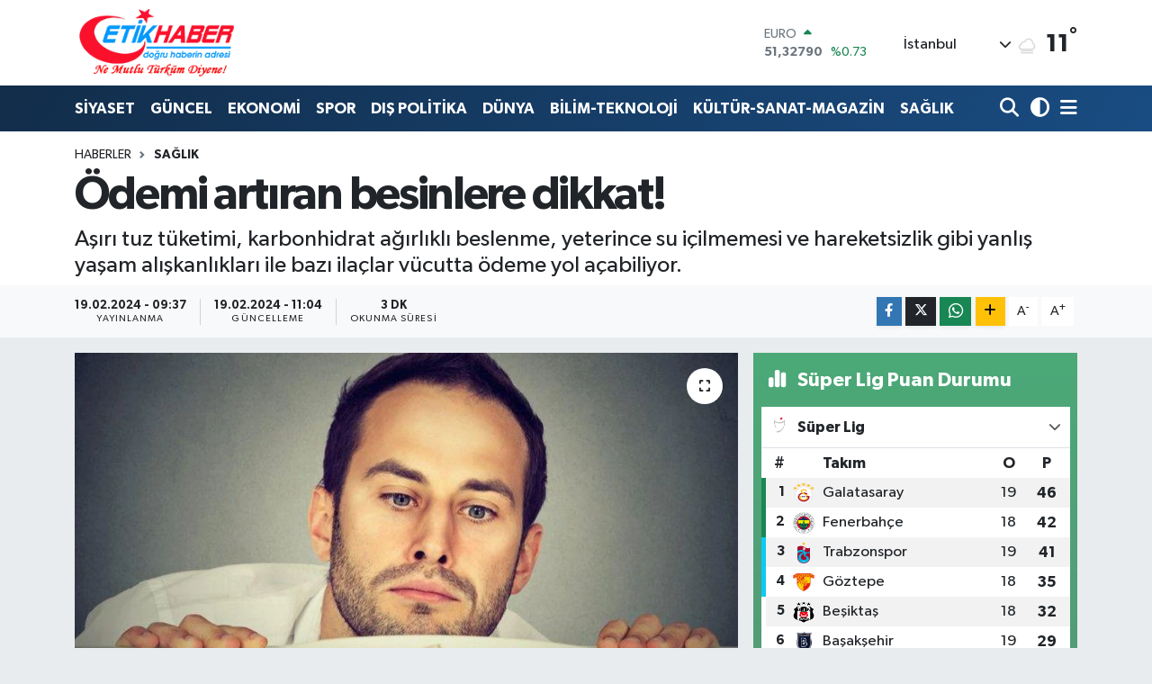

--- FILE ---
content_type: text/html; charset=UTF-8
request_url: https://www.etikhaber.com/odemi-artiran-besinlere-dikkat
body_size: 25088
content:
<!DOCTYPE html>
<html lang="tr" data-theme="flow">
<head>
<link rel="dns-prefetch" href="//www.etikhaber.com">
<link rel="dns-prefetch" href="//etikhabercom.teimg.com">
<link rel="dns-prefetch" href="//static.tebilisim.com">
<link rel="dns-prefetch" href="//www.googletagmanager.com">
<link rel="dns-prefetch" href="//www.facebook.com">
<link rel="dns-prefetch" href="//www.twitter.com">
<link rel="dns-prefetch" href="//www.youtube.com">
<link rel="dns-prefetch" href="//www.w3.org">
<link rel="dns-prefetch" href="//x.com">
<link rel="dns-prefetch" href="//api.whatsapp.com">
<link rel="dns-prefetch" href="//www.linkedin.com">
<link rel="dns-prefetch" href="//pinterest.com">
<link rel="dns-prefetch" href="//t.me">
<link rel="dns-prefetch" href="//www.igfhaber.com">
<link rel="dns-prefetch" href="//media.api-sports.io">
<link rel="dns-prefetch" href="//facebook.com">
<link rel="dns-prefetch" href="//tebilisim.com">
<link rel="dns-prefetch" href="//twitter.com">

    <meta charset="utf-8">
<title>Ödemi artıran besinlere dikkat! - EtikHaber</title>
<meta name="description" content="Aşırı tuz tüketimi, karbonhidrat ağırlıklı beslenme, yeterince su içilmemesi ve hareketsizlik gibi yanlış yaşam alışkanlıkları ile bazı ilaçlar vücutta ödeme yol açabiliyor.">
<link rel="canonical" href="https://www.etikhaber.com/odemi-artiran-besinlere-dikkat">
<meta name="viewport" content="width=device-width,initial-scale=1">
<meta name="X-UA-Compatible" content="IE=edge">
<meta name="robots" content="max-image-preview:large">
<meta name="theme-color" content="#122d4a">
<meta name="title" content="Ödemi artıran besinlere dikkat!">
<meta name="articleSection" content="news">
<meta name="datePublished" content="2024-02-19T09:37:00+03:00">
<meta name="dateModified" content="2024-02-19T11:04:11+03:00">
<meta name="articleAuthor" content="İGF Haber Ajansı">
<meta name="author" content="İGF Haber Ajansı">
<link rel="amphtml" href="https://www.etikhaber.com/odemi-artiran-besinlere-dikkat/amp">
<meta property="og:site_name" content="EtikHaber">
<meta property="og:title" content="Ödemi artıran besinlere dikkat!">
<meta property="og:description" content="Aşırı tuz tüketimi, karbonhidrat ağırlıklı beslenme, yeterince su içilmemesi ve hareketsizlik gibi yanlış yaşam alışkanlıkları ile bazı ilaçlar vücutta ödeme yol açabiliyor.">
<meta property="og:url" content="https://www.etikhaber.com/odemi-artiran-besinlere-dikkat">
<meta property="og:image" content="https://etikhabercom.teimg.com/crop/1280x720/etikhaber-com/uploads/2024/02/agency/igf/odemi-artiran-besinlere-dikkat.jpg">
<meta property="og:image:width" content="1280">
<meta property="og:image:height" content="720">
<meta property="og:image:alt" content="Ödemi artıran besinlere dikkat!">
<meta property="og:article:published_time" content="2024-02-19T09:37:00+03:00">
<meta property="og:article:modified_time" content="2024-02-19T11:04:11+03:00">
<meta property="og:type" content="article">
<meta name="twitter:card" content="summary_large_image">
<meta name="twitter:site" content="@EtikHaber">
<meta name="twitter:title" content="Ödemi artıran besinlere dikkat!">
<meta name="twitter:description" content="Aşırı tuz tüketimi, karbonhidrat ağırlıklı beslenme, yeterince su içilmemesi ve hareketsizlik gibi yanlış yaşam alışkanlıkları ile bazı ilaçlar vücutta ödeme yol açabiliyor.">
<meta name="twitter:image" content="https://etikhabercom.teimg.com/crop/1280x720/etikhaber-com/uploads/2024/02/agency/igf/odemi-artiran-besinlere-dikkat.jpg">
<meta name="twitter:url" content="https://www.etikhaber.com/odemi-artiran-besinlere-dikkat">
<link rel="shortcut icon" type="image/x-icon" href="https://etikhabercom.teimg.com/etikhaber-com/uploads/2024/11/favicon.ico">
<link rel="manifest" href="https://www.etikhaber.com/manifest.json?v=6.6.4" />
<link rel="preload" href="https://static.tebilisim.com/flow/assets/css/font-awesome/fa-solid-900.woff2" as="font" type="font/woff2" crossorigin />
<link rel="preload" href="https://static.tebilisim.com/flow/assets/css/font-awesome/fa-brands-400.woff2" as="font" type="font/woff2" crossorigin />
<link rel="preload" href="https://static.tebilisim.com/flow/assets/css/weather-icons/font/weathericons-regular-webfont.woff2" as="font" type="font/woff2" crossorigin />
<link rel="preload" href="https://static.tebilisim.com/flow/vendor/te/fonts/gibson/Gibson-Bold.woff2" as="font" type="font/woff2" crossorigin />
<link rel="preload" href="https://static.tebilisim.com/flow/vendor/te/fonts/gibson/Gibson-BoldItalic.woff2" as="font" type="font/woff2" crossorigin />
<link rel="preload" href="https://static.tebilisim.com/flow/vendor/te/fonts/gibson/Gibson-Italic.woff2" as="font" type="font/woff2" crossorigin />
<link rel="preload" href="https://static.tebilisim.com/flow/vendor/te/fonts/gibson/Gibson-Light.woff2" as="font" type="font/woff2" crossorigin />
<link rel="preload" href="https://static.tebilisim.com/flow/vendor/te/fonts/gibson/Gibson-LightItalic.woff2" as="font" type="font/woff2" crossorigin />
<link rel="preload" href="https://static.tebilisim.com/flow/vendor/te/fonts/gibson/Gibson-SemiBold.woff2" as="font" type="font/woff2" crossorigin />
<link rel="preload" href="https://static.tebilisim.com/flow/vendor/te/fonts/gibson/Gibson-SemiBoldItalic.woff2" as="font" type="font/woff2" crossorigin />
<link rel="preload" href="https://static.tebilisim.com/flow/vendor/te/fonts/gibson/Gibson.woff2" as="font" type="font/woff2" crossorigin />


<link rel="preload" as="style" href="https://static.tebilisim.com/flow/vendor/te/fonts/gibson.css?v=6.6.4">
<link rel="stylesheet" href="https://static.tebilisim.com/flow/vendor/te/fonts/gibson.css?v=6.6.4">

<link rel="preload" as="image" href="https://etikhabercom.teimg.com/crop/1280x720/etikhaber-com/uploads/2024/02/agency/igf/odemi-artiran-besinlere-dikkat.jpg">
<style>:root {
        --te-link-color: #333;
        --te-link-hover-color: #000;
        --te-font: "Gibson";
        --te-secondary-font: "Gibson";
        --te-h1-font-size: 51px;
        --te-color: #122d4a;
        --te-hover-color: #194c82;
        --mm-ocd-width: 85%!important; /*  Mobil Menü Genişliği */
        --swiper-theme-color: var(--te-color)!important;
        --header-13-color: #ffc107;
    }</style><link rel="preload" as="style" href="https://static.tebilisim.com/flow/assets/vendor/bootstrap/css/bootstrap.min.css?v=6.6.4">
<link rel="stylesheet" href="https://static.tebilisim.com/flow/assets/vendor/bootstrap/css/bootstrap.min.css?v=6.6.4">
<link rel="preload" as="style" href="https://static.tebilisim.com/flow/assets/css/app6.6.4.min.css">
<link rel="stylesheet" href="https://static.tebilisim.com/flow/assets/css/app6.6.4.min.css">



<script type="application/ld+json">{"@context":"https:\/\/schema.org","@type":"WebSite","url":"https:\/\/www.etikhaber.com","potentialAction":{"@type":"SearchAction","target":"https:\/\/www.etikhaber.com\/arama?q={query}","query-input":"required name=query"}}</script>

<script type="application/ld+json">{"@context":"https:\/\/schema.org","@type":"NewsMediaOrganization","url":"https:\/\/www.etikhaber.com","name":"EtikHaber - \"Do\u011fru Haberin Adresi\"","logo":"https:\/\/etikhabercom.teimg.com\/etikhaber-com\/images\/banner\/logovector_2.png","sameAs":["https:\/\/www.facebook.com\/EtikHaber","https:\/\/www.twitter.com\/EtikHaber","https:\/\/www.youtube.com\/EtikHaber"]}</script>

<script type="application/ld+json">{"@context":"https:\/\/schema.org","@graph":[{"@type":"SiteNavigationElement","name":"Ana Sayfa","url":"https:\/\/www.etikhaber.com","@id":"https:\/\/www.etikhaber.com"},{"@type":"SiteNavigationElement","name":"K\u00d6\u015eE YAZILARI","url":"https:\/\/www.etikhaber.com\/kose-yazilari","@id":"https:\/\/www.etikhaber.com\/kose-yazilari"},{"@type":"SiteNavigationElement","name":"S\u0130YASET","url":"https:\/\/www.etikhaber.com\/siyaset","@id":"https:\/\/www.etikhaber.com\/siyaset"},{"@type":"SiteNavigationElement","name":"SPOR","url":"https:\/\/www.etikhaber.com\/spor","@id":"https:\/\/www.etikhaber.com\/spor"},{"@type":"SiteNavigationElement","name":"EKONOM\u0130","url":"https:\/\/www.etikhaber.com\/ekonomi","@id":"https:\/\/www.etikhaber.com\/ekonomi"},{"@type":"SiteNavigationElement","name":"B\u0130L\u0130M-TEKNOLOJ\u0130","url":"https:\/\/www.etikhaber.com\/bilim-teknoloji","@id":"https:\/\/www.etikhaber.com\/bilim-teknoloji"},{"@type":"SiteNavigationElement","name":"K\u00dcLT\u00dcR-SANAT-MAGAZ\u0130N","url":"https:\/\/www.etikhaber.com\/kultur-sanat-magazin","@id":"https:\/\/www.etikhaber.com\/kultur-sanat-magazin"},{"@type":"SiteNavigationElement","name":"D\u00dcNYA","url":"https:\/\/www.etikhaber.com\/dunya","@id":"https:\/\/www.etikhaber.com\/dunya"},{"@type":"SiteNavigationElement","name":"SA\u011eLIK","url":"https:\/\/www.etikhaber.com\/saglik","@id":"https:\/\/www.etikhaber.com\/saglik"},{"@type":"SiteNavigationElement","name":"YA\u015eAM","url":"https:\/\/www.etikhaber.com\/yasam","@id":"https:\/\/www.etikhaber.com\/yasam"},{"@type":"SiteNavigationElement","name":"E\u011e\u0130T\u0130M GEN\u00c7L\u0130K","url":"https:\/\/www.etikhaber.com\/egitim-genclik","@id":"https:\/\/www.etikhaber.com\/egitim-genclik"},{"@type":"SiteNavigationElement","name":"\u00d6ZEL HABER","url":"https:\/\/www.etikhaber.com\/ozel-haber","@id":"https:\/\/www.etikhaber.com\/ozel-haber"},{"@type":"SiteNavigationElement","name":"DI\u015e POL\u0130T\u0130KA","url":"https:\/\/www.etikhaber.com\/dis-politika","@id":"https:\/\/www.etikhaber.com\/dis-politika"},{"@type":"SiteNavigationElement","name":"MEDYA","url":"https:\/\/www.etikhaber.com\/medya","@id":"https:\/\/www.etikhaber.com\/medya"},{"@type":"SiteNavigationElement","name":"G\u00dcNCEL","url":"https:\/\/www.etikhaber.com\/guncel","@id":"https:\/\/www.etikhaber.com\/guncel"},{"@type":"SiteNavigationElement","name":"R\u00d6PORTAJLAR","url":"https:\/\/www.etikhaber.com\/roportajlar","@id":"https:\/\/www.etikhaber.com\/roportajlar"},{"@type":"SiteNavigationElement","name":"Yerel","url":"https:\/\/www.etikhaber.com\/yerel","@id":"https:\/\/www.etikhaber.com\/yerel"},{"@type":"SiteNavigationElement","name":"Genel","url":"https:\/\/www.etikhaber.com\/genel","@id":"https:\/\/www.etikhaber.com\/genel"},{"@type":"SiteNavigationElement","name":"Politika","url":"https:\/\/www.etikhaber.com\/politika","@id":"https:\/\/www.etikhaber.com\/politika"},{"@type":"SiteNavigationElement","name":"\u00c7evre","url":"https:\/\/www.etikhaber.com\/cevre","@id":"https:\/\/www.etikhaber.com\/cevre"},{"@type":"SiteNavigationElement","name":"Asayi\u015f","url":"https:\/\/www.etikhaber.com\/asayis","@id":"https:\/\/www.etikhaber.com\/asayis"},{"@type":"SiteNavigationElement","name":"K\u00fclt\u00fcr sanat","url":"https:\/\/www.etikhaber.com\/kultur-sanat","@id":"https:\/\/www.etikhaber.com\/kultur-sanat"},{"@type":"SiteNavigationElement","name":"Antalija","url":"https:\/\/www.etikhaber.com\/antalija","@id":"https:\/\/www.etikhaber.com\/antalija"},{"@type":"SiteNavigationElement","name":"Tbmm","url":"https:\/\/www.etikhaber.com\/tbmm","@id":"https:\/\/www.etikhaber.com\/tbmm"},{"@type":"SiteNavigationElement","name":"Kod\u017eaeli","url":"https:\/\/www.etikhaber.com\/kodzaeli","@id":"https:\/\/www.etikhaber.com\/kodzaeli"},{"@type":"SiteNavigationElement","name":"London","url":"https:\/\/www.etikhaber.com\/london","@id":"https:\/\/www.etikhaber.com\/london"},{"@type":"SiteNavigationElement","name":"Ile-de-france","url":"https:\/\/www.etikhaber.com\/ile-de-france","@id":"https:\/\/www.etikhaber.com\/ile-de-france"},{"@type":"SiteNavigationElement","name":"Washington dc","url":"https:\/\/www.etikhaber.com\/washington-dc","@id":"https:\/\/www.etikhaber.com\/washington-dc"},{"@type":"SiteNavigationElement","name":"Moskova","url":"https:\/\/www.etikhaber.com\/moskova","@id":"https:\/\/www.etikhaber.com\/moskova"},{"@type":"SiteNavigationElement","name":"Kyrgyzstan","url":"https:\/\/www.etikhaber.com\/kyrgyzstan","@id":"https:\/\/www.etikhaber.com\/kyrgyzstan"},{"@type":"SiteNavigationElement","name":"Albanija","url":"https:\/\/www.etikhaber.com\/albanija","@id":"https:\/\/www.etikhaber.com\/albanija"},{"@type":"SiteNavigationElement","name":"Brussels","url":"https:\/\/www.etikhaber.com\/brussels","@id":"https:\/\/www.etikhaber.com\/brussels"},{"@type":"SiteNavigationElement","name":"Kiev","url":"https:\/\/www.etikhaber.com\/kiev","@id":"https:\/\/www.etikhaber.com\/kiev"},{"@type":"SiteNavigationElement","name":"E\u011fitim","url":"https:\/\/www.etikhaber.com\/egitim","@id":"https:\/\/www.etikhaber.com\/egitim"},{"@type":"SiteNavigationElement","name":"Tahran","url":"https:\/\/www.etikhaber.com\/tahran","@id":"https:\/\/www.etikhaber.com\/tahran"},{"@type":"SiteNavigationElement","name":"Vatikan","url":"https:\/\/www.etikhaber.com\/vatikan","@id":"https:\/\/www.etikhaber.com\/vatikan"},{"@type":"SiteNavigationElement","name":"Haberde insan","url":"https:\/\/www.etikhaber.com\/haberde-insan","@id":"https:\/\/www.etikhaber.com\/haberde-insan"},{"@type":"SiteNavigationElement","name":"Gazze","url":"https:\/\/www.etikhaber.com\/gazze","@id":"https:\/\/www.etikhaber.com\/gazze"},{"@type":"SiteNavigationElement","name":"Cenevre","url":"https:\/\/www.etikhaber.com\/cenevre","@id":"https:\/\/www.etikhaber.com\/cenevre"},{"@type":"SiteNavigationElement","name":"Ta\u015fkent","url":"https:\/\/www.etikhaber.com\/taskent","@id":"https:\/\/www.etikhaber.com\/taskent"},{"@type":"SiteNavigationElement","name":"Magazin","url":"https:\/\/www.etikhaber.com\/magazin","@id":"https:\/\/www.etikhaber.com\/magazin"},{"@type":"SiteNavigationElement","name":"Londra","url":"https:\/\/www.etikhaber.com\/londra","@id":"https:\/\/www.etikhaber.com\/londra"},{"@type":"SiteNavigationElement","name":"Bilim ve teknoloji","url":"https:\/\/www.etikhaber.com\/bilim-ve-teknoloji","@id":"https:\/\/www.etikhaber.com\/bilim-ve-teknoloji"},{"@type":"SiteNavigationElement","name":"Wash\u0131ngton","url":"https:\/\/www.etikhaber.com\/washington","@id":"https:\/\/www.etikhaber.com\/washington"},{"@type":"SiteNavigationElement","name":"Bak\u00fc","url":"https:\/\/www.etikhaber.com\/baku","@id":"https:\/\/www.etikhaber.com\/baku"},{"@type":"SiteNavigationElement","name":"Lefko\u015fa","url":"https:\/\/www.etikhaber.com\/lefkosa","@id":"https:\/\/www.etikhaber.com\/lefkosa"},{"@type":"SiteNavigationElement","name":"Berlin","url":"https:\/\/www.etikhaber.com\/berlin","@id":"https:\/\/www.etikhaber.com\/berlin"},{"@type":"SiteNavigationElement","name":"Bilim","url":"https:\/\/www.etikhaber.com\/bilim","@id":"https:\/\/www.etikhaber.com\/bilim"},{"@type":"SiteNavigationElement","name":"Teknoloji","url":"https:\/\/www.etikhaber.com\/teknoloji","@id":"https:\/\/www.etikhaber.com\/teknoloji"},{"@type":"SiteNavigationElement","name":"Skoplje","url":"https:\/\/www.etikhaber.com\/skoplje","@id":"https:\/\/www.etikhaber.com\/skoplje"},{"@type":"SiteNavigationElement","name":"Riyad","url":"https:\/\/www.etikhaber.com\/riyad","@id":"https:\/\/www.etikhaber.com\/riyad"},{"@type":"SiteNavigationElement","name":"Doha","url":"https:\/\/www.etikhaber.com\/doha","@id":"https:\/\/www.etikhaber.com\/doha"},{"@type":"SiteNavigationElement","name":"\u0130dlib","url":"https:\/\/www.etikhaber.com\/idlib","@id":"https:\/\/www.etikhaber.com\/idlib"},{"@type":"SiteNavigationElement","name":"Nikozija","url":"https:\/\/www.etikhaber.com\/nikozija","@id":"https:\/\/www.etikhaber.com\/nikozija"},{"@type":"SiteNavigationElement","name":"Tirane","url":"https:\/\/www.etikhaber.com\/tirane","@id":"https:\/\/www.etikhaber.com\/tirane"},{"@type":"SiteNavigationElement","name":"Tiran","url":"https:\/\/www.etikhaber.com\/tiran","@id":"https:\/\/www.etikhaber.com\/tiran"},{"@type":"SiteNavigationElement","name":"Lizbon","url":"https:\/\/www.etikhaber.com\/lizbon","@id":"https:\/\/www.etikhaber.com\/lizbon"},{"@type":"SiteNavigationElement","name":"Kazahstan","url":"https:\/\/www.etikhaber.com\/kazahstan","@id":"https:\/\/www.etikhaber.com\/kazahstan"},{"@type":"SiteNavigationElement","name":"Jakarta","url":"https:\/\/www.etikhaber.com\/jakarta","@id":"https:\/\/www.etikhaber.com\/jakarta"},{"@type":"SiteNavigationElement","name":"Belgrad","url":"https:\/\/www.etikhaber.com\/belgrad","@id":"https:\/\/www.etikhaber.com\/belgrad"},{"@type":"SiteNavigationElement","name":"Madrid","url":"https:\/\/www.etikhaber.com\/madrid","@id":"https:\/\/www.etikhaber.com\/madrid"},{"@type":"SiteNavigationElement","name":"Ar\u0131zona","url":"https:\/\/www.etikhaber.com\/arizona","@id":"https:\/\/www.etikhaber.com\/arizona"},{"@type":"SiteNavigationElement","name":"Br\u00fcksel","url":"https:\/\/www.etikhaber.com\/bruksel","@id":"https:\/\/www.etikhaber.com\/bruksel"},{"@type":"SiteNavigationElement","name":"New york","url":"https:\/\/www.etikhaber.com\/new-york","@id":"https:\/\/www.etikhaber.com\/new-york"},{"@type":"SiteNavigationElement","name":"Paris","url":"https:\/\/www.etikhaber.com\/paris","@id":"https:\/\/www.etikhaber.com\/paris"},{"@type":"SiteNavigationElement","name":"Damask","url":"https:\/\/www.etikhaber.com\/damask","@id":"https:\/\/www.etikhaber.com\/damask"},{"@type":"SiteNavigationElement","name":"\u017deneva","url":"https:\/\/www.etikhaber.com\/zeneva","@id":"https:\/\/www.etikhaber.com\/zeneva"},{"@type":"SiteNavigationElement","name":"Budape\u015fte","url":"https:\/\/www.etikhaber.com\/budapeste","@id":"https:\/\/www.etikhaber.com\/budapeste"},{"@type":"SiteNavigationElement","name":"\u0160tokholm","url":"https:\/\/www.etikhaber.com\/stokholm","@id":"https:\/\/www.etikhaber.com\/stokholm"},{"@type":"SiteNavigationElement","name":"Tokyo","url":"https:\/\/www.etikhaber.com\/tokyo","@id":"https:\/\/www.etikhaber.com\/tokyo"},{"@type":"SiteNavigationElement","name":"Cenin","url":"https:\/\/www.etikhaber.com\/cenin","@id":"https:\/\/www.etikhaber.com\/cenin"},{"@type":"SiteNavigationElement","name":"Tel aviv","url":"https:\/\/www.etikhaber.com\/tel-aviv","@id":"https:\/\/www.etikhaber.com\/tel-aviv"},{"@type":"SiteNavigationElement","name":"Abu dhabi","url":"https:\/\/www.etikhaber.com\/abu-dhabi","@id":"https:\/\/www.etikhaber.com\/abu-dhabi"},{"@type":"SiteNavigationElement","name":"Pyongyang","url":"https:\/\/www.etikhaber.com\/pyongyang","@id":"https:\/\/www.etikhaber.com\/pyongyang"},{"@type":"SiteNavigationElement","name":"Baki","url":"https:\/\/www.etikhaber.com\/baki","@id":"https:\/\/www.etikhaber.com\/baki"},{"@type":"SiteNavigationElement","name":"Oslo","url":"https:\/\/www.etikhaber.com\/oslo","@id":"https:\/\/www.etikhaber.com\/oslo"},{"@type":"SiteNavigationElement","name":"Kijev","url":"https:\/\/www.etikhaber.com\/kijev","@id":"https:\/\/www.etikhaber.com\/kijev"},{"@type":"SiteNavigationElement","name":"Bangkok","url":"https:\/\/www.etikhaber.com\/bangkok","@id":"https:\/\/www.etikhaber.com\/bangkok"},{"@type":"SiteNavigationElement","name":"Yeni delhi","url":"https:\/\/www.etikhaber.com\/yeni-delhi","@id":"https:\/\/www.etikhaber.com\/yeni-delhi"},{"@type":"SiteNavigationElement","name":"Bolivar","url":"https:\/\/www.etikhaber.com\/bolivar","@id":"https:\/\/www.etikhaber.com\/bolivar"},{"@type":"SiteNavigationElement","name":"Mekka","url":"https:\/\/www.etikhaber.com\/mekka","@id":"https:\/\/www.etikhaber.com\/mekka"},{"@type":"SiteNavigationElement","name":"Atina","url":"https:\/\/www.etikhaber.com\/atina","@id":"https:\/\/www.etikhaber.com\/atina"},{"@type":"SiteNavigationElement","name":"Mekke","url":"https:\/\/www.etikhaber.com\/mekke","@id":"https:\/\/www.etikhaber.com\/mekke"},{"@type":"SiteNavigationElement","name":"K\u0131r\u0131m","url":"https:\/\/www.etikhaber.com\/kirim","@id":"https:\/\/www.etikhaber.com\/kirim"},{"@type":"SiteNavigationElement","name":"Seul","url":"https:\/\/www.etikhaber.com\/seul","@id":"https:\/\/www.etikhaber.com\/seul"},{"@type":"SiteNavigationElement","name":"Sofija","url":"https:\/\/www.etikhaber.com\/sofija","@id":"https:\/\/www.etikhaber.com\/sofija"},{"@type":"SiteNavigationElement","name":"Abu dabi","url":"https:\/\/www.etikhaber.com\/abu-dabi","@id":"https:\/\/www.etikhaber.com\/abu-dabi"},{"@type":"SiteNavigationElement","name":"Var\u015fova","url":"https:\/\/www.etikhaber.com\/varsova","@id":"https:\/\/www.etikhaber.com\/varsova"},{"@type":"SiteNavigationElement","name":"Gazze \u015feridi","url":"https:\/\/www.etikhaber.com\/gazze-seridi","@id":"https:\/\/www.etikhaber.com\/gazze-seridi"},{"@type":"SiteNavigationElement","name":"Beograd","url":"https:\/\/www.etikhaber.com\/beograd","@id":"https:\/\/www.etikhaber.com\/beograd"},{"@type":"SiteNavigationElement","name":"Strasbourg","url":"https:\/\/www.etikhaber.com\/strasbourg","@id":"https:\/\/www.etikhaber.com\/strasbourg"},{"@type":"SiteNavigationElement","name":"Bagdad","url":"https:\/\/www.etikhaber.com\/bagdad","@id":"https:\/\/www.etikhaber.com\/bagdad"},{"@type":"SiteNavigationElement","name":"St. petersburg","url":"https:\/\/www.etikhaber.com\/st-petersburg","@id":"https:\/\/www.etikhaber.com\/st-petersburg"},{"@type":"SiteNavigationElement","name":"\u0130sfahan","url":"https:\/\/www.etikhaber.com\/isfahan","@id":"https:\/\/www.etikhaber.com\/isfahan"},{"@type":"SiteNavigationElement","name":"Erbil","url":"https:\/\/www.etikhaber.com\/erbil","@id":"https:\/\/www.etikhaber.com\/erbil"},{"@type":"SiteNavigationElement","name":"Viyana","url":"https:\/\/www.etikhaber.com\/viyana","@id":"https:\/\/www.etikhaber.com\/viyana"},{"@type":"SiteNavigationElement","name":"Medellin","url":"https:\/\/www.etikhaber.com\/medellin","@id":"https:\/\/www.etikhaber.com\/medellin"},{"@type":"SiteNavigationElement","name":"Holandija","url":"https:\/\/www.etikhaber.com\/holandija","@id":"https:\/\/www.etikhaber.com\/holandija"},{"@type":"SiteNavigationElement","name":"Lahey","url":"https:\/\/www.etikhaber.com\/lahey","@id":"https:\/\/www.etikhaber.com\/lahey"},{"@type":"SiteNavigationElement","name":"Roma","url":"https:\/\/www.etikhaber.com\/roma","@id":"https:\/\/www.etikhaber.com\/roma"},{"@type":"SiteNavigationElement","name":"Venedik","url":"https:\/\/www.etikhaber.com\/venedik","@id":"https:\/\/www.etikhaber.com\/venedik"},{"@type":"SiteNavigationElement","name":"Moskva","url":"https:\/\/www.etikhaber.com\/moskva","@id":"https:\/\/www.etikhaber.com\/moskva"},{"@type":"SiteNavigationElement","name":"Bat\u0131 \u015feria","url":"https:\/\/www.etikhaber.com\/bati-seria","@id":"https:\/\/www.etikhaber.com\/bati-seria"},{"@type":"SiteNavigationElement","name":"Bi\u015fkek","url":"https:\/\/www.etikhaber.com\/biskek","@id":"https:\/\/www.etikhaber.com\/biskek"},{"@type":"SiteNavigationElement","name":"Java","url":"https:\/\/www.etikhaber.com\/java","@id":"https:\/\/www.etikhaber.com\/java"},{"@type":"SiteNavigationElement","name":"Kosovo","url":"https:\/\/www.etikhaber.com\/kosovo","@id":"https:\/\/www.etikhaber.com\/kosovo"},{"@type":"SiteNavigationElement","name":"Hankendi","url":"https:\/\/www.etikhaber.com\/hankendi","@id":"https:\/\/www.etikhaber.com\/hankendi"},{"@type":"SiteNavigationElement","name":"\u015eam","url":"https:\/\/www.etikhaber.com\/sam","@id":"https:\/\/www.etikhaber.com\/sam"},{"@type":"SiteNavigationElement","name":"Austrija","url":"https:\/\/www.etikhaber.com\/austrija","@id":"https:\/\/www.etikhaber.com\/austrija"},{"@type":"SiteNavigationElement","name":"Hrvatska","url":"https:\/\/www.etikhaber.com\/hrvatska","@id":"https:\/\/www.etikhaber.com\/hrvatska"},{"@type":"SiteNavigationElement","name":"Texas","url":"https:\/\/www.etikhaber.com\/texas","@id":"https:\/\/www.etikhaber.com\/texas"},{"@type":"SiteNavigationElement","name":"Marsilya","url":"https:\/\/www.etikhaber.com\/marsilya","@id":"https:\/\/www.etikhaber.com\/marsilya"},{"@type":"SiteNavigationElement","name":"\u0130slamabad","url":"https:\/\/www.etikhaber.com\/islamabad","@id":"https:\/\/www.etikhaber.com\/islamabad"},{"@type":"SiteNavigationElement","name":"Sarajevo","url":"https:\/\/www.etikhaber.com\/sarajevo","@id":"https:\/\/www.etikhaber.com\/sarajevo"},{"@type":"SiteNavigationElement","name":"As sulaymaniyah","url":"https:\/\/www.etikhaber.com\/as-sulaymaniyah","@id":"https:\/\/www.etikhaber.com\/as-sulaymaniyah"},{"@type":"SiteNavigationElement","name":"Kuala lumpur","url":"https:\/\/www.etikhaber.com\/kuala-lumpur","@id":"https:\/\/www.etikhaber.com\/kuala-lumpur"},{"@type":"SiteNavigationElement","name":"Karnten","url":"https:\/\/www.etikhaber.com\/karnten","@id":"https:\/\/www.etikhaber.com\/karnten"},{"@type":"SiteNavigationElement","name":"Massachusetts","url":"https:\/\/www.etikhaber.com\/massachusetts","@id":"https:\/\/www.etikhaber.com\/massachusetts"},{"@type":"SiteNavigationElement","name":"Lyublyana","url":"https:\/\/www.etikhaber.com\/lyublyana","@id":"https:\/\/www.etikhaber.com\/lyublyana"},{"@type":"SiteNavigationElement","name":"Musul","url":"https:\/\/www.etikhaber.com\/musul","@id":"https:\/\/www.etikhaber.com\/musul"},{"@type":"SiteNavigationElement","name":"S\u00fcveyda","url":"https:\/\/www.etikhaber.com\/suveyda","@id":"https:\/\/www.etikhaber.com\/suveyda"},{"@type":"SiteNavigationElement","name":"T bilisi","url":"https:\/\/www.etikhaber.com\/t-bilisi","@id":"https:\/\/www.etikhaber.com\/t-bilisi"},{"@type":"SiteNavigationElement","name":"Ramallah","url":"https:\/\/www.etikhaber.com\/ramallah","@id":"https:\/\/www.etikhaber.com\/ramallah"},{"@type":"SiteNavigationElement","name":"Suveyde","url":"https:\/\/www.etikhaber.com\/suveyde","@id":"https:\/\/www.etikhaber.com\/suveyde"},{"@type":"SiteNavigationElement","name":"Gelderland","url":"https:\/\/www.etikhaber.com\/gelderland","@id":"https:\/\/www.etikhaber.com\/gelderland"},{"@type":"SiteNavigationElement","name":"Jerusalem","url":"https:\/\/www.etikhaber.com\/jerusalem","@id":"https:\/\/www.etikhaber.com\/jerusalem"},{"@type":"SiteNavigationElement","name":"Beirut","url":"https:\/\/www.etikhaber.com\/beirut","@id":"https:\/\/www.etikhaber.com\/beirut"},{"@type":"SiteNavigationElement","name":"Portugal","url":"https:\/\/www.etikhaber.com\/portugal","@id":"https:\/\/www.etikhaber.com\/portugal"},{"@type":"SiteNavigationElement","name":"Zaporijya","url":"https:\/\/www.etikhaber.com\/zaporijya","@id":"https:\/\/www.etikhaber.com\/zaporijya"},{"@type":"SiteNavigationElement","name":"Burkina faso","url":"https:\/\/www.etikhaber.com\/burkina-faso","@id":"https:\/\/www.etikhaber.com\/burkina-faso"},{"@type":"SiteNavigationElement","name":"G\u00fcndem","url":"https:\/\/www.etikhaber.com\/gundem","@id":"https:\/\/www.etikhaber.com\/gundem"},{"@type":"SiteNavigationElement","name":"Balkan","url":"https:\/\/www.etikhaber.com\/balkan","@id":"https:\/\/www.etikhaber.com\/balkan"},{"@type":"SiteNavigationElement","name":"Johannesburg","url":"https:\/\/www.etikhaber.com\/johannesburg","@id":"https:\/\/www.etikhaber.com\/johannesburg"},{"@type":"SiteNavigationElement","name":"Hirosima","url":"https:\/\/www.etikhaber.com\/hirosima","@id":"https:\/\/www.etikhaber.com\/hirosima"},{"@type":"SiteNavigationElement","name":"\u00dcsk\u00fcp","url":"https:\/\/www.etikhaber.com\/uskup","@id":"https:\/\/www.etikhaber.com\/uskup"},{"@type":"SiteNavigationElement","name":"Kazakistan","url":"https:\/\/www.etikhaber.com\/kazakistan","@id":"https:\/\/www.etikhaber.com\/kazakistan"},{"@type":"SiteNavigationElement","name":"Reklam Rezervasyon","url":"https:\/\/www.etikhaber.com\/reklam-rezervasyon","@id":"https:\/\/www.etikhaber.com\/reklam-rezervasyon"},{"@type":"SiteNavigationElement","name":"Secim-24 Haziran 2108 - Milletvekili","url":"https:\/\/www.etikhaber.com\/secim-24-haziran-2108-milletvekili","@id":"https:\/\/www.etikhaber.com\/secim-24-haziran-2108-milletvekili"},{"@type":"SiteNavigationElement","name":"G\u0130ZL\u0130L\u0130K POL\u0130T\u0130KASI","url":"https:\/\/www.etikhaber.com\/gizlilik-politikasi","@id":"https:\/\/www.etikhaber.com\/gizlilik-politikasi"},{"@type":"SiteNavigationElement","name":"Facebook Veri Silme Talimat\u0131","url":"https:\/\/www.etikhaber.com\/facebook-veri-silme-talimati","@id":"https:\/\/www.etikhaber.com\/facebook-veri-silme-talimati"},{"@type":"SiteNavigationElement","name":"Yazarlar","url":"https:\/\/www.etikhaber.com\/yazarlar","@id":"https:\/\/www.etikhaber.com\/yazarlar"},{"@type":"SiteNavigationElement","name":"Foto Galeri","url":"https:\/\/www.etikhaber.com\/foto-galeri","@id":"https:\/\/www.etikhaber.com\/foto-galeri"},{"@type":"SiteNavigationElement","name":"Video Galeri","url":"https:\/\/www.etikhaber.com\/video","@id":"https:\/\/www.etikhaber.com\/video"},{"@type":"SiteNavigationElement","name":"Biyografiler","url":"https:\/\/www.etikhaber.com\/biyografi","@id":"https:\/\/www.etikhaber.com\/biyografi"},{"@type":"SiteNavigationElement","name":"Vefatlar","url":"https:\/\/www.etikhaber.com\/vefat","@id":"https:\/\/www.etikhaber.com\/vefat"},{"@type":"SiteNavigationElement","name":"R\u00f6portajlar","url":"https:\/\/www.etikhaber.com\/roportaj","@id":"https:\/\/www.etikhaber.com\/roportaj"},{"@type":"SiteNavigationElement","name":"Anketler","url":"https:\/\/www.etikhaber.com\/anketler","@id":"https:\/\/www.etikhaber.com\/anketler"},{"@type":"SiteNavigationElement","name":"Province de la Tapoa Bug\u00fcn, Yar\u0131n ve 1 Haftal\u0131k Hava Durumu Tahmini","url":"https:\/\/www.etikhaber.com\/province-de-la-tapoa-hava-durumu","@id":"https:\/\/www.etikhaber.com\/province-de-la-tapoa-hava-durumu"},{"@type":"SiteNavigationElement","name":"Province de la Tapoa Namaz Vakitleri","url":"https:\/\/www.etikhaber.com\/province-de-la-tapoa-namaz-vakitleri","@id":"https:\/\/www.etikhaber.com\/province-de-la-tapoa-namaz-vakitleri"},{"@type":"SiteNavigationElement","name":"Puan Durumu ve Fikst\u00fcr","url":"https:\/\/www.etikhaber.com\/futbol\/st-super-lig-puan-durumu-ve-fikstur","@id":"https:\/\/www.etikhaber.com\/futbol\/st-super-lig-puan-durumu-ve-fikstur"}]}</script>

<script type="application/ld+json">{"@context":"https:\/\/schema.org","@type":"BreadcrumbList","itemListElement":[{"@type":"ListItem","position":1,"item":{"@type":"Thing","@id":"https:\/\/www.etikhaber.com","name":"Haberler"}},{"@type":"ListItem","position":2,"item":{"@type":"Thing","@id":"https:\/\/www.etikhaber.com\/saglik","name":"SA\u011eLIK"}},{"@type":"ListItem","position":3,"item":{"@type":"Thing","@id":"https:\/\/www.etikhaber.com\/odemi-artiran-besinlere-dikkat","name":"\u00d6demi art\u0131ran besinlere dikkat!"}}]}</script>
<script type="application/ld+json">{"@context":"https:\/\/schema.org","@type":"NewsArticle","headline":"\u00d6demi art\u0131ran besinlere dikkat!","articleSection":"SA\u011eLIK","dateCreated":"2024-02-19T09:37:00+03:00","datePublished":"2024-02-19T09:37:00+03:00","dateModified":"2024-02-19T11:04:11+03:00","wordCount":676,"genre":"news","mainEntityOfPage":{"@type":"WebPage","@id":"https:\/\/www.etikhaber.com\/odemi-artiran-besinlere-dikkat"},"articleBody":"\u00c7o\u011funlukla kollarda, bacaklarda, el ve ayaklarda \u015fi\u015fkinlikle g\u00f6z alt\u0131 torbalar\u0131na neden olan, tart\u0131ya \u00e7\u0131kt\u0131\u011f\u0131n\u0131zda diyetinize ra\u011fmen sizi birka\u00e7 kilo fazla g\u00f6steren \u00f6dem yol a\u00e7t\u0131\u011f\u0131 sa\u011fl\u0131k sorunlar\u0131yla da ki\u015finin ya\u015fam kalitesini olumsuz etkiliyor.\r\n\r\nBeslenme ve Diyet Uzman\u0131 Beyza Erdo\u011fan baz\u0131 besinlerin v\u00fccutta su tutulumunu kolayla\u015ft\u0131r\u0131p \u00f6deme neden oldu\u011funu, baz\u0131lar\u0131n\u0131n ise \u00f6demden kurtulmaya fayda sa\u011flad\u0131\u011f\u0131n\u0131 belirtirken, \u00f6dem s\u00f6kt\u00fcr\u00fcc\u00fc \u00e7aylar konusunda uyard\u0131.\r\n\r\nMasum g\u00f6r\u00fcnen bu \u00e7aylar\u0131n bilin\u00e7siz kullan\u0131ld\u0131\u011f\u0131nda fayda yerine ciddi zararlara yol a\u00e7abildi\u011fini belirten Erdo\u011fan \u201cM\u0131s\u0131r p\u00fcsk\u00fcl\u00fc, kiraz sap\u0131, ye\u015fil \u00e7ay ve beyaz \u00e7ay gibi \u00f6dem s\u00f6kt\u00fcrd\u00fc\u011f\u00fc s\u00f6ylenen bitki \u00e7aylar\u0131na dikkat edin. \u00d6zellikle tansiyon ve b\u00f6brek hastal\u0131\u011f\u0131n\u0131z ya da kulland\u0131\u011f\u0131n\u0131z ila\u00e7lar varsa mutlaka hekiminize dan\u0131\u015farak ve belirlenen kullan\u0131m miktar\u0131na uygun \u015fekilde t\u00fcketin\u201d diyor.\r\n\r\nBeslenme ve Diyet Uzman\u0131 Beyza Erdo\u011fan \u00f6demden kurtulman\u0131n 7 etkili yolunu, \u00f6dem att\u0131ran ve \u00f6demi art\u0131ran besinleri anlatt\u0131, \u00f6nemli uyar\u0131lar ve \u00f6nerilerde bulundu.\r\n\r\n\r\n\r\nTUZU AZALTIN Sofra tuzu ve i\u015flenmi\u015f g\u0131dalarda bulunan sodyum \u00f6demi art\u0131r\u0131yor. 1 gram tuz v\u00fccutta 200 ml su tutulumuna yol a\u00e7t\u0131\u011f\u0131ndan y\u00fcksek tuz i\u00e7eri\u011fine sahip haz\u0131r \u00e7orbalar, cips gibi tuzlu at\u0131\u015ft\u0131rmal\u0131klar, ket\u00e7ap, hardal ve mayonez gibi haz\u0131r soslardan ka\u00e7\u0131nmak, sal\u00e7a, tur\u015fu, zeytin ve peynir gibi besinleri dengeli t\u00fcketmek gerekiyor. &nbsp;\r\n\r\nBOL SU \u0130\u00c7\u0130N Her 1 kg v\u00fccut a\u011f\u0131rl\u0131\u011f\u0131n\u0131z i\u00e7in her g\u00fcn mutlaka 30-35 ml su t\u00fcketmeyi ihmal etmeyin. Yeterli su t\u00fcketilmemesi dola\u015f\u0131m problemleri ve sel\u00fclit gibi sorunlar\u0131 art\u0131r\u0131rken, \u00f6demi v\u00fccutta kal\u0131c\u0131 hale getiriyor, b\u00f6brekleri de h\u0131zla y\u0131prat\u0131yor. &nbsp;\r\n\r\nHAREKETS\u0130ZL\u0130KTEN KA\u00c7ININ Uzun s\u00fcre oturmak ya da ayakta kalmak kan dola\u015f\u0131m\u0131n\u0131 d\u00fczensizle\u015ftirerek \u00f6demi art\u0131r\u0131yor.&nbsp; \u00d6zellikle bacak ve kollardaki \u00f6demden ka\u00e7\u0131nmak i\u00e7in hareket etmek etmek ve egzersiz yapmak \u015fart. Kol ve bacaklar\u0131 g\u00fcn sonunda yukar\u0131 do\u011fru kald\u0131rarak dinlendirmek ve \u00f6demli b\u00f6lgelere hafif masaj uygulamak da etkili olacakt\u0131r.\r\n\r\n\u00d6DEM TUTAN BES\u0130NLERE D\u0130KKAT ED\u0130N Beslenme ve Diyet Uzman\u0131 Beyza Erdo\u011fan \u201c\u00c7ok fazla hamur i\u015fi, \u015fekerli besinler ve paketli g\u0131dalar t\u00fcketen ki\u015filer v\u00fccuduna \u00e7ok fazla tuz ve karbonhidrat al\u0131r. 1 gram karbonhidrat v\u00fccutta yakla\u015f\u0131k iki gram kadar su tutar. Bu nedenle her g\u00fcn paketli g\u0131da t\u00fcketimi yapan ki\u015filerin v\u00fccudu daha \u00f6demlidir. Ayr\u0131ca yetersiz veya \u00e7ok y\u00fcksek proteinli beslenmek, fast-food tarz\u0131 \u00fcr\u00fcnler t\u00fcketmek de \u00f6demin temel sebeplerindendir\u201d diyor.\r\n\r\nUYKUNUZA \u00d6ZEN G\u00d6STER\u0130N &nbsp; Yetersiz ve kalitesiz uyku ile birlikte olu\u015fan stres v\u00fccutta kortizol sal\u0131n\u0131m\u0131n\u0131 art\u0131r\u0131yor ve v\u00fccut su tutmaya haz\u0131r hale geliyor. Bu nedenle g\u00fcnl\u00fck yedi saat uyku ki\u015filerin \u00f6dem riskini azalt\u0131yor.\r\n\r\nKAHVE VE \u00c7AYI A\u015eIRI T\u00dcKETMEY\u0130N Sa\u011fl\u0131kl\u0131 yeti\u015fkinlerin g\u00fcnde ortalama 300-400 mg kafein yani bir fincan kahve ve \u00fc\u00e7 bardak \u00e7ay t\u00fcketmesi normal kabul ediliyor. Ancak a\u015f\u0131r\u0131 kafein t\u00fcketimi v\u00fccutta \u00f6dem olu\u015fumuna yol a\u00e7abildi\u011finden \u00f6l\u00e7\u00fcy\u00fc a\u015fmamaya ve her kahve sonras\u0131 bir bardak su i\u00e7meye \u00f6zen g\u00f6sterin.\r\n\r\nBU BES\u0130NLERE MUTLAKA SOFRANIZDA YER VER\u0130N Beslenme ve Diyet Uzman\u0131 Beyza Erdo\u011fan \u201cMaydanozu \u00e7i\u011f t\u00fcketmek ya da ha\u015flay\u0131p suyunu i\u00e7mek \u00f6dem at\u0131lmas\u0131nda \u00f6nemli fayda sa\u011flar ancak a\u015f\u0131r\u0131s\u0131 tansiyon d\u00fc\u015f\u00fckl\u00fc\u011f\u00fcne neden olabilece\u011finden dikkatli olunmal\u0131d\u0131r. Sa\u011fl\u0131kl\u0131 ba\u011f\u0131rsak ve d\u00fczenli d\u0131\u015fk\u0131lama al\u0131\u015fkanl\u0131\u011f\u0131 da \u00f6demden kurtulmada \u00e7ok etkili oldu\u011fundan \u0131spanak, semizotu, kereviz, kabak ve salatal\u0131k gibi sebzeleri, kay\u0131s\u0131 ve muz gibi meyveleri ve kurubaklagilleri beslenmenize ekleyerek v\u00fccudunuzun \u00f6dem tutmas\u0131n\u0131 engelleyebilirsiniz\u201d diyor.&nbsp;","description":"A\u015f\u0131r\u0131 tuz t\u00fcketimi, karbonhidrat a\u011f\u0131rl\u0131kl\u0131 beslenme, yeterince su i\u00e7ilmemesi ve hareketsizlik gibi yanl\u0131\u015f ya\u015fam al\u0131\u015fkanl\u0131klar\u0131 ile baz\u0131 ila\u00e7lar v\u00fccutta \u00f6deme yol a\u00e7abiliyor.","inLanguage":"tr-TR","keywords":[],"image":{"@type":"ImageObject","url":"https:\/\/etikhabercom.teimg.com\/crop\/1280x720\/etikhaber-com\/uploads\/2024\/02\/agency\/igf\/odemi-artiran-besinlere-dikkat.jpg","width":"1280","height":"720","caption":"\u00d6demi art\u0131ran besinlere dikkat!"},"publishingPrinciples":"https:\/\/www.etikhaber.com\/gizlilik-sozlesmesi","isFamilyFriendly":"http:\/\/schema.org\/True","isAccessibleForFree":"http:\/\/schema.org\/True","publisher":{"@type":"Organization","name":"EtikHaber - \"Do\u011fru Haberin Adresi\"","image":"https:\/\/etikhabercom.teimg.com\/etikhaber-com\/images\/banner\/logovector_2.png","logo":{"@type":"ImageObject","url":"https:\/\/etikhabercom.teimg.com\/etikhaber-com\/images\/banner\/logovector_2.png","width":"640","height":"375"}},"author":{"@type":"Person","name":"Haber Merkezi","honorificPrefix":"","jobTitle":"","url":null}}</script>
<script data-cfasync="false" src="https://static.tebilisim.com/flow/assets/js/dark-mode.js?v=6.6.4"></script>









<script async data-cfasync="false"
	src="https://www.googletagmanager.com/gtag/js?id=G-5LSRG19XFD"></script>
<script data-cfasync="false">
	window.dataLayer = window.dataLayer || [];
	  function gtag(){dataLayer.push(arguments);}
	  gtag('js', new Date());
	  gtag('config', 'G-5LSRG19XFD');
</script>




</head>




<body class="d-flex flex-column min-vh-100">

    
    

    <header class="header-1">
    <nav class="top-header navbar navbar-expand-lg navbar-light shadow-sm bg-white py-1">
        <div class="container">
                            <a class="navbar-brand me-0" href="/" title="EtikHaber">
                <img src="https://etikhabercom.teimg.com/etikhaber-com/images/banner/logovector_2.png" alt="EtikHaber" width="183" height="40" class="light-mode img-fluid flow-logo">
<img src="https://etikhabercom.teimg.com/etikhaber-com/images/banner/logovector_2.png" alt="EtikHaber" width="183" height="40" class="dark-mode img-fluid flow-logo d-none">

            </a>
                                    <div class="header-widgets d-lg-flex justify-content-end align-items-center d-none">
                <div class="position-relative overflow-hidden" style="height: 40px;">
                    <!-- PİYASALAR -->
        <div class="newsticker mini">
        <ul class="newsticker__h4 list-unstyled text-secondary" data-header="1">
            <li class="newsticker__item col dolar">
                <div>DOLAR <span class="text-success"><i class="fa fa-caret-up ms-1"></i></span> </div>
                <div class="fw-bold mb-0 d-inline-block">43,37250</div>
                <span class="d-inline-block ms-2 text-success">%0.25</span>
            </li>
            <li class="newsticker__item col euro">
                <div>EURO <span class="text-success"><i class="fa fa-caret-up ms-1"></i></span> </div>
                <div class="fw-bold mb-0 d-inline-block">51,32790</div><span
                    class="d-inline-block ms-2 text-success">%0.73</span>
            </li>
            <li class="newsticker__item col sterlin">
                <div>STERLİN <span class="text-success"><i class="fa fa-caret-up ms-1"></i></span> </div>
                <div class="fw-bold mb-0 d-inline-block">59,22610</div><span
                    class="d-inline-block ms-2 text-success">%1.15</span>
            </li>
            <li class="newsticker__item col altin">
                <div>G.ALTIN <span class="text-success"><i class="fa fa-caret-minus ms-1"></i></span> </div>
                <div class="fw-bold mb-0 d-inline-block">6945,51000</div>
                <span class="d-inline-block ms-2 text-success">%0</span>
            </li>
            <li class="newsticker__item col bist">
                <div>BİST100 <span class="text-success"><i class="fa fa-caret-up ms-1"></i></span> </div>
                <div class="fw-bold mb-0 d-inline-block">12.993,00</div>
                <span class="d-inline-block ms-2 text-success">%110</span>
            </li>
            <li class="newsticker__item col btc">
                <div>BITCOIN <span class="text-danger"><i class="fa fa-caret-down ms-1"></i></span> </div>
                <div class="fw-bold mb-0 d-inline-block">88.831,38</div>
                <span class="d-inline-block ms-2 text-danger">%-0.89</span>
            </li>
        </ul>
    </div>
    

                </div>
                <div class="weather-top d-none d-lg-flex justify-content-between align-items-center ms-4 weather-widget mini">
                    <!-- HAVA DURUMU -->

<input type="hidden" name="widget_setting_weathercity" value="39.78052450,32.71813750" />

            <div class="weather mx-1">
            <div class="custom-selectbox " onclick="toggleDropdown(this)" style="width: 120px">
    <div class="d-flex justify-content-between align-items-center">
        <span style="">İstanbul</span>
        <i class="fas fa-chevron-down" style="font-size: 14px"></i>
    </div>
    <ul class="bg-white text-dark overflow-widget" style="min-height: 100px; max-height: 300px">
                        <li>
            <a href="https://www.etikhaber.com/adana-hava-durumu" title="Adana Hava Durumu" class="text-dark">
                Adana
            </a>
        </li>
                        <li>
            <a href="https://www.etikhaber.com/adiyaman-hava-durumu" title="Adıyaman Hava Durumu" class="text-dark">
                Adıyaman
            </a>
        </li>
                        <li>
            <a href="https://www.etikhaber.com/afyonkarahisar-hava-durumu" title="Afyonkarahisar Hava Durumu" class="text-dark">
                Afyonkarahisar
            </a>
        </li>
                        <li>
            <a href="https://www.etikhaber.com/agri-hava-durumu" title="Ağrı Hava Durumu" class="text-dark">
                Ağrı
            </a>
        </li>
                        <li>
            <a href="https://www.etikhaber.com/aksaray-hava-durumu" title="Aksaray Hava Durumu" class="text-dark">
                Aksaray
            </a>
        </li>
                        <li>
            <a href="https://www.etikhaber.com/amasya-hava-durumu" title="Amasya Hava Durumu" class="text-dark">
                Amasya
            </a>
        </li>
                        <li>
            <a href="https://www.etikhaber.com/ankara-hava-durumu" title="Ankara Hava Durumu" class="text-dark">
                Ankara
            </a>
        </li>
                        <li>
            <a href="https://www.etikhaber.com/antalya-hava-durumu" title="Antalya Hava Durumu" class="text-dark">
                Antalya
            </a>
        </li>
                        <li>
            <a href="https://www.etikhaber.com/ardahan-hava-durumu" title="Ardahan Hava Durumu" class="text-dark">
                Ardahan
            </a>
        </li>
                        <li>
            <a href="https://www.etikhaber.com/artvin-hava-durumu" title="Artvin Hava Durumu" class="text-dark">
                Artvin
            </a>
        </li>
                        <li>
            <a href="https://www.etikhaber.com/aydin-hava-durumu" title="Aydın Hava Durumu" class="text-dark">
                Aydın
            </a>
        </li>
                        <li>
            <a href="https://www.etikhaber.com/balikesir-hava-durumu" title="Balıkesir Hava Durumu" class="text-dark">
                Balıkesir
            </a>
        </li>
                        <li>
            <a href="https://www.etikhaber.com/bartin-hava-durumu" title="Bartın Hava Durumu" class="text-dark">
                Bartın
            </a>
        </li>
                        <li>
            <a href="https://www.etikhaber.com/batman-hava-durumu" title="Batman Hava Durumu" class="text-dark">
                Batman
            </a>
        </li>
                        <li>
            <a href="https://www.etikhaber.com/bayburt-hava-durumu" title="Bayburt Hava Durumu" class="text-dark">
                Bayburt
            </a>
        </li>
                        <li>
            <a href="https://www.etikhaber.com/bilecik-hava-durumu" title="Bilecik Hava Durumu" class="text-dark">
                Bilecik
            </a>
        </li>
                        <li>
            <a href="https://www.etikhaber.com/bingol-hava-durumu" title="Bingöl Hava Durumu" class="text-dark">
                Bingöl
            </a>
        </li>
                        <li>
            <a href="https://www.etikhaber.com/bitlis-hava-durumu" title="Bitlis Hava Durumu" class="text-dark">
                Bitlis
            </a>
        </li>
                        <li>
            <a href="https://www.etikhaber.com/bolu-hava-durumu" title="Bolu Hava Durumu" class="text-dark">
                Bolu
            </a>
        </li>
                        <li>
            <a href="https://www.etikhaber.com/burdur-hava-durumu" title="Burdur Hava Durumu" class="text-dark">
                Burdur
            </a>
        </li>
                        <li>
            <a href="https://www.etikhaber.com/bursa-hava-durumu" title="Bursa Hava Durumu" class="text-dark">
                Bursa
            </a>
        </li>
                        <li>
            <a href="https://www.etikhaber.com/canakkale-hava-durumu" title="Çanakkale Hava Durumu" class="text-dark">
                Çanakkale
            </a>
        </li>
                        <li>
            <a href="https://www.etikhaber.com/cankiri-hava-durumu" title="Çankırı Hava Durumu" class="text-dark">
                Çankırı
            </a>
        </li>
                        <li>
            <a href="https://www.etikhaber.com/corum-hava-durumu" title="Çorum Hava Durumu" class="text-dark">
                Çorum
            </a>
        </li>
                        <li>
            <a href="https://www.etikhaber.com/denizli-hava-durumu" title="Denizli Hava Durumu" class="text-dark">
                Denizli
            </a>
        </li>
                        <li>
            <a href="https://www.etikhaber.com/diyarbakir-hava-durumu" title="Diyarbakır Hava Durumu" class="text-dark">
                Diyarbakır
            </a>
        </li>
                        <li>
            <a href="https://www.etikhaber.com/duzce-hava-durumu" title="Düzce Hava Durumu" class="text-dark">
                Düzce
            </a>
        </li>
                        <li>
            <a href="https://www.etikhaber.com/edirne-hava-durumu" title="Edirne Hava Durumu" class="text-dark">
                Edirne
            </a>
        </li>
                        <li>
            <a href="https://www.etikhaber.com/elazig-hava-durumu" title="Elazığ Hava Durumu" class="text-dark">
                Elazığ
            </a>
        </li>
                        <li>
            <a href="https://www.etikhaber.com/erzincan-hava-durumu" title="Erzincan Hava Durumu" class="text-dark">
                Erzincan
            </a>
        </li>
                        <li>
            <a href="https://www.etikhaber.com/erzurum-hava-durumu" title="Erzurum Hava Durumu" class="text-dark">
                Erzurum
            </a>
        </li>
                        <li>
            <a href="https://www.etikhaber.com/eskisehir-hava-durumu" title="Eskişehir Hava Durumu" class="text-dark">
                Eskişehir
            </a>
        </li>
                        <li>
            <a href="https://www.etikhaber.com/gaziantep-hava-durumu" title="Gaziantep Hava Durumu" class="text-dark">
                Gaziantep
            </a>
        </li>
                        <li>
            <a href="https://www.etikhaber.com/giresun-hava-durumu" title="Giresun Hava Durumu" class="text-dark">
                Giresun
            </a>
        </li>
                        <li>
            <a href="https://www.etikhaber.com/gumushane-hava-durumu" title="Gümüşhane Hava Durumu" class="text-dark">
                Gümüşhane
            </a>
        </li>
                        <li>
            <a href="https://www.etikhaber.com/hakkari-hava-durumu" title="Hakkâri Hava Durumu" class="text-dark">
                Hakkâri
            </a>
        </li>
                        <li>
            <a href="https://www.etikhaber.com/hatay-hava-durumu" title="Hatay Hava Durumu" class="text-dark">
                Hatay
            </a>
        </li>
                        <li>
            <a href="https://www.etikhaber.com/igdir-hava-durumu" title="Iğdır Hava Durumu" class="text-dark">
                Iğdır
            </a>
        </li>
                        <li>
            <a href="https://www.etikhaber.com/isparta-hava-durumu" title="Isparta Hava Durumu" class="text-dark">
                Isparta
            </a>
        </li>
                        <li>
            <a href="https://www.etikhaber.com/istanbul-hava-durumu" title="İstanbul Hava Durumu" class="text-dark">
                İstanbul
            </a>
        </li>
                        <li>
            <a href="https://www.etikhaber.com/izmir-hava-durumu" title="İzmir Hava Durumu" class="text-dark">
                İzmir
            </a>
        </li>
                        <li>
            <a href="https://www.etikhaber.com/kahramanmaras-hava-durumu" title="Kahramanmaraş Hava Durumu" class="text-dark">
                Kahramanmaraş
            </a>
        </li>
                        <li>
            <a href="https://www.etikhaber.com/karabuk-hava-durumu" title="Karabük Hava Durumu" class="text-dark">
                Karabük
            </a>
        </li>
                        <li>
            <a href="https://www.etikhaber.com/karaman-hava-durumu" title="Karaman Hava Durumu" class="text-dark">
                Karaman
            </a>
        </li>
                        <li>
            <a href="https://www.etikhaber.com/kars-hava-durumu" title="Kars Hava Durumu" class="text-dark">
                Kars
            </a>
        </li>
                        <li>
            <a href="https://www.etikhaber.com/kastamonu-hava-durumu" title="Kastamonu Hava Durumu" class="text-dark">
                Kastamonu
            </a>
        </li>
                        <li>
            <a href="https://www.etikhaber.com/kayseri-hava-durumu" title="Kayseri Hava Durumu" class="text-dark">
                Kayseri
            </a>
        </li>
                        <li>
            <a href="https://www.etikhaber.com/kilis-hava-durumu" title="Kilis Hava Durumu" class="text-dark">
                Kilis
            </a>
        </li>
                        <li>
            <a href="https://www.etikhaber.com/kirikkale-hava-durumu" title="Kırıkkale Hava Durumu" class="text-dark">
                Kırıkkale
            </a>
        </li>
                        <li>
            <a href="https://www.etikhaber.com/kirklareli-hava-durumu" title="Kırklareli Hava Durumu" class="text-dark">
                Kırklareli
            </a>
        </li>
                        <li>
            <a href="https://www.etikhaber.com/kirsehir-hava-durumu" title="Kırşehir Hava Durumu" class="text-dark">
                Kırşehir
            </a>
        </li>
                        <li>
            <a href="https://www.etikhaber.com/kocaeli-hava-durumu" title="Kocaeli Hava Durumu" class="text-dark">
                Kocaeli
            </a>
        </li>
                        <li>
            <a href="https://www.etikhaber.com/konya-hava-durumu" title="Konya Hava Durumu" class="text-dark">
                Konya
            </a>
        </li>
                        <li>
            <a href="https://www.etikhaber.com/kutahya-hava-durumu" title="Kütahya Hava Durumu" class="text-dark">
                Kütahya
            </a>
        </li>
                        <li>
            <a href="https://www.etikhaber.com/malatya-hava-durumu" title="Malatya Hava Durumu" class="text-dark">
                Malatya
            </a>
        </li>
                        <li>
            <a href="https://www.etikhaber.com/manisa-hava-durumu" title="Manisa Hava Durumu" class="text-dark">
                Manisa
            </a>
        </li>
                        <li>
            <a href="https://www.etikhaber.com/mardin-hava-durumu" title="Mardin Hava Durumu" class="text-dark">
                Mardin
            </a>
        </li>
                        <li>
            <a href="https://www.etikhaber.com/mersin-hava-durumu" title="Mersin Hava Durumu" class="text-dark">
                Mersin
            </a>
        </li>
                        <li>
            <a href="https://www.etikhaber.com/mugla-hava-durumu" title="Muğla Hava Durumu" class="text-dark">
                Muğla
            </a>
        </li>
                        <li>
            <a href="https://www.etikhaber.com/mus-hava-durumu" title="Muş Hava Durumu" class="text-dark">
                Muş
            </a>
        </li>
                        <li>
            <a href="https://www.etikhaber.com/nevsehir-hava-durumu" title="Nevşehir Hava Durumu" class="text-dark">
                Nevşehir
            </a>
        </li>
                        <li>
            <a href="https://www.etikhaber.com/nigde-hava-durumu" title="Niğde Hava Durumu" class="text-dark">
                Niğde
            </a>
        </li>
                        <li>
            <a href="https://www.etikhaber.com/ordu-hava-durumu" title="Ordu Hava Durumu" class="text-dark">
                Ordu
            </a>
        </li>
                        <li>
            <a href="https://www.etikhaber.com/osmaniye-hava-durumu" title="Osmaniye Hava Durumu" class="text-dark">
                Osmaniye
            </a>
        </li>
                        <li>
            <a href="https://www.etikhaber.com/rize-hava-durumu" title="Rize Hava Durumu" class="text-dark">
                Rize
            </a>
        </li>
                        <li>
            <a href="https://www.etikhaber.com/sakarya-hava-durumu" title="Sakarya Hava Durumu" class="text-dark">
                Sakarya
            </a>
        </li>
                        <li>
            <a href="https://www.etikhaber.com/samsun-hava-durumu" title="Samsun Hava Durumu" class="text-dark">
                Samsun
            </a>
        </li>
                        <li>
            <a href="https://www.etikhaber.com/sanliurfa-hava-durumu" title="Şanlıurfa Hava Durumu" class="text-dark">
                Şanlıurfa
            </a>
        </li>
                        <li>
            <a href="https://www.etikhaber.com/siirt-hava-durumu" title="Siirt Hava Durumu" class="text-dark">
                Siirt
            </a>
        </li>
                        <li>
            <a href="https://www.etikhaber.com/sinop-hava-durumu" title="Sinop Hava Durumu" class="text-dark">
                Sinop
            </a>
        </li>
                        <li>
            <a href="https://www.etikhaber.com/sivas-hava-durumu" title="Sivas Hava Durumu" class="text-dark">
                Sivas
            </a>
        </li>
                        <li>
            <a href="https://www.etikhaber.com/sirnak-hava-durumu" title="Şırnak Hava Durumu" class="text-dark">
                Şırnak
            </a>
        </li>
                        <li>
            <a href="https://www.etikhaber.com/tekirdag-hava-durumu" title="Tekirdağ Hava Durumu" class="text-dark">
                Tekirdağ
            </a>
        </li>
                        <li>
            <a href="https://www.etikhaber.com/tokat-hava-durumu" title="Tokat Hava Durumu" class="text-dark">
                Tokat
            </a>
        </li>
                        <li>
            <a href="https://www.etikhaber.com/trabzon-hava-durumu" title="Trabzon Hava Durumu" class="text-dark">
                Trabzon
            </a>
        </li>
                        <li>
            <a href="https://www.etikhaber.com/tunceli-hava-durumu" title="Tunceli Hava Durumu" class="text-dark">
                Tunceli
            </a>
        </li>
                        <li>
            <a href="https://www.etikhaber.com/usak-hava-durumu" title="Uşak Hava Durumu" class="text-dark">
                Uşak
            </a>
        </li>
                        <li>
            <a href="https://www.etikhaber.com/van-hava-durumu" title="Van Hava Durumu" class="text-dark">
                Van
            </a>
        </li>
                        <li>
            <a href="https://www.etikhaber.com/yalova-hava-durumu" title="Yalova Hava Durumu" class="text-dark">
                Yalova
            </a>
        </li>
                        <li>
            <a href="https://www.etikhaber.com/yozgat-hava-durumu" title="Yozgat Hava Durumu" class="text-dark">
                Yozgat
            </a>
        </li>
                        <li>
            <a href="https://www.etikhaber.com/zonguldak-hava-durumu" title="Zonguldak Hava Durumu" class="text-dark">
                Zonguldak
            </a>
        </li>
            </ul>
</div>

        </div>
        <div>
            <img src="//cdn.weatherapi.com/weather/64x64/night/248.png" class="condition" width="26" height="26" alt="11" />
        </div>
        <div class="weather-degree h3 mb-0 lead ms-2" data-header="1">
            <span class="degree">11</span><sup>°</sup>
        </div>
    
<div data-location='{"city":"TUXX0014"}' class="d-none"></div>


                </div>
            </div>
                        <ul class="nav d-lg-none px-2">
                <li class="nav-item dropdown ">
    <a href="#" class="me-2 " data-bs-toggle="dropdown" data-bs-display="static">
        <i class="fas fa-adjust fa-lg theme-icon-active"></i>
    </a>
    <ul class="dropdown-menu min-w-auto dropdown-menu-end shadow-none border-0 rounded-0">
        <li>
            <button type="button" class="dropdown-item d-flex align-items-center active" data-bs-theme-value="light">
                <i class="fa fa-sun me-1 mode-switch"></i>
                Açık
            </button>
        </li>
        <li>
            <button type="button" class="dropdown-item d-flex align-items-center" data-bs-theme-value="dark">
                <i class="fa fa-moon me-1 mode-switch"></i>
                Koyu
            </button>
        </li>
        <li>
            <button type="button" class="dropdown-item d-flex align-items-center" data-bs-theme-value="auto">
                <i class="fas fa-adjust me-1 mode-switch"></i>
                Sistem
            </button>
        </li>
    </ul>
</li>

                <li class="nav-item"><a href="/arama" class="me-2" title="Ara"><i class="fa fa-search fa-lg"></i></a></li>
                <li class="nav-item"><a href="#menu" title="Ana Menü"><i class="fa fa-bars fa-lg"></i></a></li>
            </ul>
        </div>
    </nav>
    <div class="main-menu navbar navbar-expand-lg d-none d-lg-block bg-gradient-te py-1">
        <div class="container">
            <ul  class="nav fw-semibold">
        <li class="nav-item   ">
        <a href="/siyaset" class="nav-link text-white" target="_self" title="SİYASET">SİYASET</a>
        
    </li>
        <li class="nav-item   ">
        <a href="/guncel" class="nav-link text-white" target="_self" title="GÜNCEL">GÜNCEL</a>
        
    </li>
        <li class="nav-item   ">
        <a href="/ekonomi" class="nav-link text-white" target="_self" title="EKONOMİ">EKONOMİ</a>
        
    </li>
        <li class="nav-item   ">
        <a href="/spor" class="nav-link text-white" target="_self" title="SPOR">SPOR</a>
        
    </li>
        <li class="nav-item   ">
        <a href="/dis-politika" class="nav-link text-white" target="_self" title="DIŞ POLİTİKA">DIŞ POLİTİKA</a>
        
    </li>
        <li class="nav-item   ">
        <a href="/dunya" class="nav-link text-white" target="_self" title="DÜNYA">DÜNYA</a>
        
    </li>
        <li class="nav-item   ">
        <a href="/bilim-teknoloji" class="nav-link text-white" target="_self" title="BİLİM-TEKNOLOJİ">BİLİM-TEKNOLOJİ</a>
        
    </li>
        <li class="nav-item   ">
        <a href="/kultur-sanat-magazin" class="nav-link text-white" target="_self" title="KÜLTÜR-SANAT-MAGAZİN">KÜLTÜR-SANAT-MAGAZİN</a>
        
    </li>
        <li class="nav-item   ">
        <a href="/saglik" class="nav-link text-white" target="_self" title="SAĞLIK">SAĞLIK</a>
        
    </li>
    </ul>

            <ul class="navigation-menu nav d-flex align-items-center">

                <li class="nav-item">
                    <a href="/arama" class="nav-link pe-1 text-white" title="Ara">
                        <i class="fa fa-search fa-lg"></i>
                    </a>
                </li>

                <li class="nav-item dropdown ">
    <a href="#" class="nav-link pe-1 text-white " data-bs-toggle="dropdown" data-bs-display="static">
        <i class="fas fa-adjust fa-lg theme-icon-active"></i>
    </a>
    <ul class="dropdown-menu min-w-auto dropdown-menu-end shadow-none border-0 rounded-0">
        <li>
            <button type="button" class="dropdown-item d-flex align-items-center active" data-bs-theme-value="light">
                <i class="fa fa-sun me-1 mode-switch"></i>
                Açık
            </button>
        </li>
        <li>
            <button type="button" class="dropdown-item d-flex align-items-center" data-bs-theme-value="dark">
                <i class="fa fa-moon me-1 mode-switch"></i>
                Koyu
            </button>
        </li>
        <li>
            <button type="button" class="dropdown-item d-flex align-items-center" data-bs-theme-value="auto">
                <i class="fas fa-adjust me-1 mode-switch"></i>
                Sistem
            </button>
        </li>
    </ul>
</li>


                <li class="nav-item dropdown position-static">
                    <a class="nav-link pe-0 text-white" data-bs-toggle="dropdown" href="#" aria-haspopup="true" aria-expanded="false" title="Ana Menü">
                        <i class="fa fa-bars fa-lg"></i>
                    </a>
                    <div class="mega-menu dropdown-menu dropdown-menu-end text-capitalize shadow-lg border-0 rounded-0">

    <div class="row g-3 small p-3">

                <div class="col">
            <div class="extra-sections bg-light p-3 border">
                <a href="https://www.etikhaber.com/istanbul-nobetci-eczaneler" title="Nöbetçi Eczaneler" class="d-block border-bottom pb-2 mb-2" target="_self"><i class="fa-solid fa-capsules me-2"></i>Nöbetçi Eczaneler</a>
<a href="https://www.etikhaber.com/istanbul-hava-durumu" title="Hava Durumu" class="d-block border-bottom pb-2 mb-2" target="_self"><i class="fa-solid fa-cloud-sun me-2"></i>Hava Durumu</a>
<a href="https://www.etikhaber.com/istanbul-namaz-vakitleri" title="Namaz Vakitleri" class="d-block border-bottom pb-2 mb-2" target="_self"><i class="fa-solid fa-mosque me-2"></i>Namaz Vakitleri</a>
<a href="https://www.etikhaber.com/istanbul-trafik-durumu" title="Trafik Durumu" class="d-block border-bottom pb-2 mb-2" target="_self"><i class="fa-solid fa-car me-2"></i>Trafik Durumu</a>
<a href="https://www.etikhaber.com/futbol/super-lig-puan-durumu-ve-fikstur" title="Süper Lig Puan Durumu ve Fikstür" class="d-block border-bottom pb-2 mb-2" target="_self"><i class="fa-solid fa-chart-bar me-2"></i>Süper Lig Puan Durumu ve Fikstür</a>
<a href="https://www.etikhaber.com/tum-mansetler" title="Tüm Manşetler" class="d-block border-bottom pb-2 mb-2" target="_self"><i class="fa-solid fa-newspaper me-2"></i>Tüm Manşetler</a>
<a href="https://www.etikhaber.com/sondakika-haberleri" title="Son Dakika Haberleri" class="d-block border-bottom pb-2 mb-2" target="_self"><i class="fa-solid fa-bell me-2"></i>Son Dakika Haberleri</a>

            </div>
        </div>
        
        <div class="col">
        <a href="/egitim-genclik" class="d-block border-bottom  pb-2 mb-2" target="_self" title="EĞİTİM GENÇLİK">EĞİTİM GENÇLİK</a>
            <a href="/medya" class="d-block border-bottom  pb-2 mb-2" target="_self" title="MEDYA">MEDYA</a>
            <a href="/yasam" class="d-block border-bottom  pb-2 mb-2" target="_self" title="YAŞAM">YAŞAM</a>
            <a href="/ozel-haber" class="d-block border-bottom  pb-2 mb-2" target="_self" title="ÖZEL HABER">ÖZEL HABER</a>
            <a href="/roportajlar" class="d-block border-bottom  pb-2 mb-2" target="_self" title="RÖPORTAJLAR">RÖPORTAJLAR</a>
            <a href="/kose-yazilari" class="d-block border-bottom  pb-2 mb-2" target="_self" title="KÖŞE YAZILARI">KÖŞE YAZILARI</a>
            <a href="/yerel" class="d-block  pb-2 mb-2" target="_self" title="Yerel">Yerel</a>
        </div><div class="col">
        </div>


    </div>

    <div class="p-3 bg-light">
                <a class="me-3"
            href="https://www.facebook.com/EtikHaber" target="_blank" rel="nofollow noreferrer noopener"><i class="fab fa-facebook me-2 text-navy"></i> Facebook</a>
                        <a class="me-3"
            href="https://www.twitter.com/EtikHaber" target="_blank" rel="nofollow noreferrer noopener"><i class="fab fa-x-twitter "></i> Twitter</a>
                                        <a class="me-3"
            href="https://www.youtube.com/EtikHaber" target="_blank" rel="nofollow noreferrer noopener"><i class="fab fa-youtube me-2 text-danger"></i> Youtube</a>
                                                    </div>

    <div class="mega-menu-footer p-2 bg-te-color">
        <a class="dropdown-item text-white" href="/kunye" title="Künye"><i class="fa fa-id-card me-2"></i> Künye</a>
        <a class="dropdown-item text-white" href="/iletisim" title="İletişim"><i class="fa fa-envelope me-2"></i> İletişim</a>
        <a class="dropdown-item text-white" href="/rss-baglantilari" title="RSS Bağlantıları"><i class="fa fa-rss me-2"></i> RSS Bağlantıları</a>
        <a class="dropdown-item text-white" href="/member/login" title="Üyelik Girişi"><i class="fa fa-user me-2"></i> Üyelik Girişi</a>
    </div>


</div>

                </li>

            </ul>
        </div>
    </div>
    <ul  class="mobile-categories d-lg-none list-inline bg-white">
        <li class="list-inline-item">
        <a href="/siyaset" class="text-dark" target="_self" title="SİYASET">
                SİYASET
        </a>
    </li>
        <li class="list-inline-item">
        <a href="/guncel" class="text-dark" target="_self" title="GÜNCEL">
                GÜNCEL
        </a>
    </li>
        <li class="list-inline-item">
        <a href="/ekonomi" class="text-dark" target="_self" title="EKONOMİ">
                EKONOMİ
        </a>
    </li>
        <li class="list-inline-item">
        <a href="/spor" class="text-dark" target="_self" title="SPOR">
                SPOR
        </a>
    </li>
        <li class="list-inline-item">
        <a href="/dis-politika" class="text-dark" target="_self" title="DIŞ POLİTİKA">
                DIŞ POLİTİKA
        </a>
    </li>
        <li class="list-inline-item">
        <a href="/dunya" class="text-dark" target="_self" title="DÜNYA">
                DÜNYA
        </a>
    </li>
        <li class="list-inline-item">
        <a href="/bilim-teknoloji" class="text-dark" target="_self" title="BİLİM-TEKNOLOJİ">
                BİLİM-TEKNOLOJİ
        </a>
    </li>
        <li class="list-inline-item">
        <a href="/kultur-sanat-magazin" class="text-dark" target="_self" title="KÜLTÜR-SANAT-MAGAZİN">
                KÜLTÜR-SANAT-MAGAZİN
        </a>
    </li>
        <li class="list-inline-item">
        <a href="/saglik" class="text-dark" target="_self" title="SAĞLIK">
                SAĞLIK
        </a>
    </li>
    </ul>

</header>






<main class="single overflow-hidden" style="min-height: 300px">

            
    
    <div class="infinite" data-show-advert="1">

    

    <div class="infinite-item d-block" data-id="359163" data-category-id="24" data-reference="TE\Blog\Models\Post" data-json-url="/service/json/featured-infinite.json">

        

        <div class="post-header pt-3 bg-white">

    <div class="container">

        
        <nav class="meta-category d-flex justify-content-lg-start" style="--bs-breadcrumb-divider: url(&#34;data:image/svg+xml,%3Csvg xmlns='http://www.w3.org/2000/svg' width='8' height='8'%3E%3Cpath d='M2.5 0L1 1.5 3.5 4 1 6.5 2.5 8l4-4-4-4z' fill='%236c757d'/%3E%3C/svg%3E&#34;);" aria-label="breadcrumb">
        <ol class="breadcrumb mb-0">
            <li class="breadcrumb-item"><a href="https://www.etikhaber.com" class="breadcrumb_link" target="_self">Haberler</a></li>
            <li class="breadcrumb-item active fw-bold" aria-current="page"><a href="/saglik" target="_self" class="breadcrumb_link text-dark" title="SAĞLIK">SAĞLIK</a></li>
        </ol>
</nav>

        <h1 class="h2 fw-bold text-lg-start headline my-2" itemprop="headline">Ödemi artıran besinlere dikkat!</h1>
        
        <h2 class="lead text-lg-start text-dark my-2 description" itemprop="description">Aşırı tuz tüketimi, karbonhidrat ağırlıklı beslenme, yeterince su içilmemesi ve hareketsizlik gibi yanlış yaşam alışkanlıkları ile bazı ilaçlar vücutta ödeme yol açabiliyor.</h2>
        
        <div class="news-tags">
    </div>

    </div>

    <div class="bg-light py-1">
        <div class="container d-flex justify-content-between align-items-center">

            <div class="meta-author">
    
    <div class="box">
    <time class="fw-bold">19.02.2024 - 09:37</time>
    <span class="info">Yayınlanma</span>
</div>
<div class="box">
    <time class="fw-bold">19.02.2024 - 11:04</time>
    <span class="info">Güncelleme</span>
</div>

    
    
    <div class="box">
    <span class="fw-bold">3 Dk</span>
    <span class="info text-dark">Okunma Süresi</span>
</div>





</div>


            <div class="share-area justify-content-end align-items-center d-none d-lg-flex">

    <div class="mobile-share-button-container mb-2 d-block d-md-none">
    <button
        class="btn btn-primary btn-sm rounded-0 shadow-sm w-100"
        onclick="handleMobileShare(event, 'Ödemi artıran besinlere dikkat!', 'https://www.etikhaber.com/odemi-artiran-besinlere-dikkat')"
        title="Paylaş"
    >
        <i class="fas fa-share-alt me-2"></i>Paylaş
    </button>
</div>

<div class="social-buttons-new d-none d-md-flex justify-content-between">
    <a
        href="https://www.facebook.com/sharer/sharer.php?u=https%3A%2F%2Fwww.etikhaber.com%2Fodemi-artiran-besinlere-dikkat"
        onclick="initiateDesktopShare(event, 'facebook')"
        class="btn btn-primary btn-sm rounded-0 shadow-sm me-1"
        title="Facebook'ta Paylaş"
        data-platform="facebook"
        data-share-url="https://www.etikhaber.com/odemi-artiran-besinlere-dikkat"
        data-share-title="Ödemi artıran besinlere dikkat!"
        rel="noreferrer nofollow noopener external"
    >
        <i class="fab fa-facebook-f"></i>
    </a>

    <a
        href="https://x.com/intent/tweet?url=https%3A%2F%2Fwww.etikhaber.com%2Fodemi-artiran-besinlere-dikkat&text=%C3%96demi+art%C4%B1ran+besinlere+dikkat%21"
        onclick="initiateDesktopShare(event, 'twitter')"
        class="btn btn-dark btn-sm rounded-0 shadow-sm me-1"
        title="X'de Paylaş"
        data-platform="twitter"
        data-share-url="https://www.etikhaber.com/odemi-artiran-besinlere-dikkat"
        data-share-title="Ödemi artıran besinlere dikkat!"
        rel="noreferrer nofollow noopener external"
    >
        <i class="fab fa-x-twitter text-white"></i>
    </a>

    <a
        href="https://api.whatsapp.com/send?text=%C3%96demi+art%C4%B1ran+besinlere+dikkat%21+-+https%3A%2F%2Fwww.etikhaber.com%2Fodemi-artiran-besinlere-dikkat"
        onclick="initiateDesktopShare(event, 'whatsapp')"
        class="btn btn-success btn-sm rounded-0 btn-whatsapp shadow-sm me-1"
        title="Whatsapp'ta Paylaş"
        data-platform="whatsapp"
        data-share-url="https://www.etikhaber.com/odemi-artiran-besinlere-dikkat"
        data-share-title="Ödemi artıran besinlere dikkat!"
        rel="noreferrer nofollow noopener external"
    >
        <i class="fab fa-whatsapp fa-lg"></i>
    </a>

    <div class="dropdown">
        <button class="dropdownButton btn btn-sm rounded-0 btn-warning border-none shadow-sm me-1" type="button" data-bs-toggle="dropdown" name="socialDropdownButton" title="Daha Fazla">
            <i id="icon" class="fa fa-plus"></i>
        </button>

        <ul class="dropdown-menu dropdown-menu-end border-0 rounded-1 shadow">
            <li>
                <a
                    href="https://www.linkedin.com/sharing/share-offsite/?url=https%3A%2F%2Fwww.etikhaber.com%2Fodemi-artiran-besinlere-dikkat"
                    class="dropdown-item"
                    onclick="initiateDesktopShare(event, 'linkedin')"
                    data-platform="linkedin"
                    data-share-url="https://www.etikhaber.com/odemi-artiran-besinlere-dikkat"
                    data-share-title="Ödemi artıran besinlere dikkat!"
                    rel="noreferrer nofollow noopener external"
                    title="Linkedin"
                >
                    <i class="fab fa-linkedin text-primary me-2"></i>Linkedin
                </a>
            </li>
            <li>
                <a
                    href="https://pinterest.com/pin/create/button/?url=https%3A%2F%2Fwww.etikhaber.com%2Fodemi-artiran-besinlere-dikkat&description=%C3%96demi+art%C4%B1ran+besinlere+dikkat%21&media="
                    class="dropdown-item"
                    onclick="initiateDesktopShare(event, 'pinterest')"
                    data-platform="pinterest"
                    data-share-url="https://www.etikhaber.com/odemi-artiran-besinlere-dikkat"
                    data-share-title="Ödemi artıran besinlere dikkat!"
                    rel="noreferrer nofollow noopener external"
                    title="Pinterest"
                >
                    <i class="fab fa-pinterest text-danger me-2"></i>Pinterest
                </a>
            </li>
            <li>
                <a
                    href="https://t.me/share/url?url=https%3A%2F%2Fwww.etikhaber.com%2Fodemi-artiran-besinlere-dikkat&text=%C3%96demi+art%C4%B1ran+besinlere+dikkat%21"
                    class="dropdown-item"
                    onclick="initiateDesktopShare(event, 'telegram')"
                    data-platform="telegram"
                    data-share-url="https://www.etikhaber.com/odemi-artiran-besinlere-dikkat"
                    data-share-title="Ödemi artıran besinlere dikkat!"
                    rel="noreferrer nofollow noopener external"
                    title="Telegram"
                >
                    <i class="fab fa-telegram-plane text-primary me-2"></i>Telegram
                </a>
            </li>
            <li class="border-0">
                <a class="dropdown-item" href="javascript:void(0)" onclick="printContent(event)" title="Yazdır">
                    <i class="fas fa-print text-dark me-2"></i>
                    Yazdır
                </a>
            </li>
            <li class="border-0">
                <a class="dropdown-item" href="javascript:void(0)" onclick="copyURL(event, 'https://www.etikhaber.com/odemi-artiran-besinlere-dikkat')" rel="noreferrer nofollow noopener external" title="Bağlantıyı Kopyala">
                    <i class="fas fa-link text-dark me-2"></i>
                    Kopyala
                </a>
            </li>
        </ul>
    </div>
</div>

<script>
    var shareableModelId = 359163;
    var shareableModelClass = 'TE\\Blog\\Models\\Post';

    function shareCount(id, model, platform, url) {
        fetch("https://www.etikhaber.com/sharecount", {
            method: 'POST',
            headers: {
                'Content-Type': 'application/json',
                'X-CSRF-TOKEN': document.querySelector('meta[name="csrf-token"]')?.getAttribute('content')
            },
            body: JSON.stringify({ id, model, platform, url })
        }).catch(err => console.error('Share count fetch error:', err));
    }

    function goSharePopup(url, title, width = 600, height = 400) {
        const left = (screen.width - width) / 2;
        const top = (screen.height - height) / 2;
        window.open(
            url,
            title,
            `width=${width},height=${height},left=${left},top=${top},resizable=yes,scrollbars=yes`
        );
    }

    async function handleMobileShare(event, title, url) {
        event.preventDefault();

        if (shareableModelId && shareableModelClass) {
            shareCount(shareableModelId, shareableModelClass, 'native_mobile_share', url);
        }

        const isAndroidWebView = navigator.userAgent.includes('Android') && !navigator.share;

        if (isAndroidWebView) {
            window.location.href = 'androidshare://paylas?title=' + encodeURIComponent(title) + '&url=' + encodeURIComponent(url);
            return;
        }

        if (navigator.share) {
            try {
                await navigator.share({ title: title, url: url });
            } catch (error) {
                if (error.name !== 'AbortError') {
                    console.error('Web Share API failed:', error);
                }
            }
        } else {
            alert("Bu cihaz paylaşımı desteklemiyor.");
        }
    }

    function initiateDesktopShare(event, platformOverride = null) {
        event.preventDefault();
        const anchor = event.currentTarget;
        const platform = platformOverride || anchor.dataset.platform;
        const webShareUrl = anchor.href;
        const contentUrl = anchor.dataset.shareUrl || webShareUrl;

        if (shareableModelId && shareableModelClass && platform) {
            shareCount(shareableModelId, shareableModelClass, platform, contentUrl);
        }

        goSharePopup(webShareUrl, platform ? platform.charAt(0).toUpperCase() + platform.slice(1) : "Share");
    }

    function copyURL(event, urlToCopy) {
        event.preventDefault();
        navigator.clipboard.writeText(urlToCopy).then(() => {
            alert('Bağlantı panoya kopyalandı!');
        }).catch(err => {
            console.error('Could not copy text: ', err);
            try {
                const textArea = document.createElement("textarea");
                textArea.value = urlToCopy;
                textArea.style.position = "fixed";
                document.body.appendChild(textArea);
                textArea.focus();
                textArea.select();
                document.execCommand('copy');
                document.body.removeChild(textArea);
                alert('Bağlantı panoya kopyalandı!');
            } catch (fallbackErr) {
                console.error('Fallback copy failed:', fallbackErr);
            }
        });
    }

    function printContent(event) {
        event.preventDefault();

        const triggerElement = event.currentTarget;
        const contextContainer = triggerElement.closest('.infinite-item') || document;

        const header      = contextContainer.querySelector('.post-header');
        const media       = contextContainer.querySelector('.news-section .col-lg-8 .inner, .news-section .col-lg-8 .ratio, .news-section .col-lg-8 iframe');
        const articleBody = contextContainer.querySelector('.article-text');

        if (!header && !media && !articleBody) {
            window.print();
            return;
        }

        let printHtml = '';
        
        if (header) {
            const titleEl = header.querySelector('h1');
            const descEl  = header.querySelector('.description, h2.lead');

            let cleanHeaderHtml = '<div class="printed-header">';
            if (titleEl) cleanHeaderHtml += titleEl.outerHTML;
            if (descEl)  cleanHeaderHtml += descEl.outerHTML;
            cleanHeaderHtml += '</div>';

            printHtml += cleanHeaderHtml;
        }

        if (media) {
            printHtml += media.outerHTML;
        }

        if (articleBody) {
            const articleClone = articleBody.cloneNode(true);
            articleClone.querySelectorAll('.post-flash').forEach(function (el) {
                el.parentNode.removeChild(el);
            });
            printHtml += articleClone.outerHTML;
        }
        const iframe = document.createElement('iframe');
        iframe.style.position = 'fixed';
        iframe.style.right = '0';
        iframe.style.bottom = '0';
        iframe.style.width = '0';
        iframe.style.height = '0';
        iframe.style.border = '0';
        document.body.appendChild(iframe);

        const frameWindow = iframe.contentWindow || iframe;
        const title = document.title || 'Yazdır';
        const headStyles = Array.from(document.querySelectorAll('link[rel="stylesheet"], style'))
            .map(el => el.outerHTML)
            .join('');

        iframe.onload = function () {
            try {
                frameWindow.focus();
                frameWindow.print();
            } finally {
                setTimeout(function () {
                    document.body.removeChild(iframe);
                }, 1000);
            }
        };

        const doc = frameWindow.document;
        doc.open();
        doc.write(`
            <!doctype html>
            <html lang="tr">
                <head>
<link rel="dns-prefetch" href="//www.etikhaber.com">
<link rel="dns-prefetch" href="//etikhabercom.teimg.com">
<link rel="dns-prefetch" href="//static.tebilisim.com">
<link rel="dns-prefetch" href="//www.googletagmanager.com">
<link rel="dns-prefetch" href="//www.facebook.com">
<link rel="dns-prefetch" href="//www.twitter.com">
<link rel="dns-prefetch" href="//www.youtube.com">
<link rel="dns-prefetch" href="//www.w3.org">
<link rel="dns-prefetch" href="//x.com">
<link rel="dns-prefetch" href="//api.whatsapp.com">
<link rel="dns-prefetch" href="//www.linkedin.com">
<link rel="dns-prefetch" href="//pinterest.com">
<link rel="dns-prefetch" href="//t.me">
<link rel="dns-prefetch" href="//www.igfhaber.com">
<link rel="dns-prefetch" href="//media.api-sports.io">
<link rel="dns-prefetch" href="//facebook.com">
<link rel="dns-prefetch" href="//tebilisim.com">
<link rel="dns-prefetch" href="//twitter.com">
                    <meta charset="utf-8">
                    <title>${title}</title>
                    ${headStyles}
                    <style>
                        html, body {
                            margin: 0;
                            padding: 0;
                            background: #ffffff;
                        }
                        .printed-article {
                            margin: 0;
                            padding: 20px;
                            box-shadow: none;
                            background: #ffffff;
                        }
                    </style>
                </head>
                <body>
                    <div class="printed-article">
                        ${printHtml}
                    </div>
                </body>
            </html>
        `);
        doc.close();
    }

    var dropdownButton = document.querySelector('.dropdownButton');
    if (dropdownButton) {
        var icon = dropdownButton.querySelector('#icon');
        var parentDropdown = dropdownButton.closest('.dropdown');
        if (parentDropdown && icon) {
            parentDropdown.addEventListener('show.bs.dropdown', function () {
                icon.classList.remove('fa-plus');
                icon.classList.add('fa-minus');
            });
            parentDropdown.addEventListener('hide.bs.dropdown', function () {
                icon.classList.remove('fa-minus');
                icon.classList.add('fa-plus');
            });
        }
    }
</script>

    
        
            <a href="#" title="Metin boyutunu küçült" class="te-textDown btn btn-sm btn-white rounded-0 me-1">A<sup>-</sup></a>
            <a href="#" title="Metin boyutunu büyüt" class="te-textUp btn btn-sm btn-white rounded-0 me-1">A<sup>+</sup></a>

            
        

    
</div>



        </div>


    </div>


</div>




        <div class="container g-0 g-sm-4">

            <div class="news-section overflow-hidden mt-lg-3">
                <div class="row g-3">
                    <div class="col-lg-8">

                        <div class="inner">
    <a href="https://etikhabercom.teimg.com/crop/1280x720/etikhaber-com/uploads/2024/02/agency/igf/odemi-artiran-besinlere-dikkat.jpg" class="position-relative d-block" data-fancybox>
                        <div class="zoom-in-out m-3">
            <i class="fa fa-expand" style="font-size: 14px"></i>
        </div>
        <img class="img-fluid" src="https://etikhabercom.teimg.com/crop/1280x720/etikhaber-com/uploads/2024/02/agency/igf/odemi-artiran-besinlere-dikkat.jpg" alt="Ödemi artıran besinlere dikkat!" width="860" height="504" loading="eager" fetchpriority="high" decoding="async" style="width:100%; aspect-ratio: 860 / 504;" />
            </a>
</div>





                        <div class="d-flex d-lg-none justify-content-between align-items-center p-2">

    <div class="mobile-share-button-container mb-2 d-block d-md-none">
    <button
        class="btn btn-primary btn-sm rounded-0 shadow-sm w-100"
        onclick="handleMobileShare(event, 'Ödemi artıran besinlere dikkat!', 'https://www.etikhaber.com/odemi-artiran-besinlere-dikkat')"
        title="Paylaş"
    >
        <i class="fas fa-share-alt me-2"></i>Paylaş
    </button>
</div>

<div class="social-buttons-new d-none d-md-flex justify-content-between">
    <a
        href="https://www.facebook.com/sharer/sharer.php?u=https%3A%2F%2Fwww.etikhaber.com%2Fodemi-artiran-besinlere-dikkat"
        onclick="initiateDesktopShare(event, 'facebook')"
        class="btn btn-primary btn-sm rounded-0 shadow-sm me-1"
        title="Facebook'ta Paylaş"
        data-platform="facebook"
        data-share-url="https://www.etikhaber.com/odemi-artiran-besinlere-dikkat"
        data-share-title="Ödemi artıran besinlere dikkat!"
        rel="noreferrer nofollow noopener external"
    >
        <i class="fab fa-facebook-f"></i>
    </a>

    <a
        href="https://x.com/intent/tweet?url=https%3A%2F%2Fwww.etikhaber.com%2Fodemi-artiran-besinlere-dikkat&text=%C3%96demi+art%C4%B1ran+besinlere+dikkat%21"
        onclick="initiateDesktopShare(event, 'twitter')"
        class="btn btn-dark btn-sm rounded-0 shadow-sm me-1"
        title="X'de Paylaş"
        data-platform="twitter"
        data-share-url="https://www.etikhaber.com/odemi-artiran-besinlere-dikkat"
        data-share-title="Ödemi artıran besinlere dikkat!"
        rel="noreferrer nofollow noopener external"
    >
        <i class="fab fa-x-twitter text-white"></i>
    </a>

    <a
        href="https://api.whatsapp.com/send?text=%C3%96demi+art%C4%B1ran+besinlere+dikkat%21+-+https%3A%2F%2Fwww.etikhaber.com%2Fodemi-artiran-besinlere-dikkat"
        onclick="initiateDesktopShare(event, 'whatsapp')"
        class="btn btn-success btn-sm rounded-0 btn-whatsapp shadow-sm me-1"
        title="Whatsapp'ta Paylaş"
        data-platform="whatsapp"
        data-share-url="https://www.etikhaber.com/odemi-artiran-besinlere-dikkat"
        data-share-title="Ödemi artıran besinlere dikkat!"
        rel="noreferrer nofollow noopener external"
    >
        <i class="fab fa-whatsapp fa-lg"></i>
    </a>

    <div class="dropdown">
        <button class="dropdownButton btn btn-sm rounded-0 btn-warning border-none shadow-sm me-1" type="button" data-bs-toggle="dropdown" name="socialDropdownButton" title="Daha Fazla">
            <i id="icon" class="fa fa-plus"></i>
        </button>

        <ul class="dropdown-menu dropdown-menu-end border-0 rounded-1 shadow">
            <li>
                <a
                    href="https://www.linkedin.com/sharing/share-offsite/?url=https%3A%2F%2Fwww.etikhaber.com%2Fodemi-artiran-besinlere-dikkat"
                    class="dropdown-item"
                    onclick="initiateDesktopShare(event, 'linkedin')"
                    data-platform="linkedin"
                    data-share-url="https://www.etikhaber.com/odemi-artiran-besinlere-dikkat"
                    data-share-title="Ödemi artıran besinlere dikkat!"
                    rel="noreferrer nofollow noopener external"
                    title="Linkedin"
                >
                    <i class="fab fa-linkedin text-primary me-2"></i>Linkedin
                </a>
            </li>
            <li>
                <a
                    href="https://pinterest.com/pin/create/button/?url=https%3A%2F%2Fwww.etikhaber.com%2Fodemi-artiran-besinlere-dikkat&description=%C3%96demi+art%C4%B1ran+besinlere+dikkat%21&media="
                    class="dropdown-item"
                    onclick="initiateDesktopShare(event, 'pinterest')"
                    data-platform="pinterest"
                    data-share-url="https://www.etikhaber.com/odemi-artiran-besinlere-dikkat"
                    data-share-title="Ödemi artıran besinlere dikkat!"
                    rel="noreferrer nofollow noopener external"
                    title="Pinterest"
                >
                    <i class="fab fa-pinterest text-danger me-2"></i>Pinterest
                </a>
            </li>
            <li>
                <a
                    href="https://t.me/share/url?url=https%3A%2F%2Fwww.etikhaber.com%2Fodemi-artiran-besinlere-dikkat&text=%C3%96demi+art%C4%B1ran+besinlere+dikkat%21"
                    class="dropdown-item"
                    onclick="initiateDesktopShare(event, 'telegram')"
                    data-platform="telegram"
                    data-share-url="https://www.etikhaber.com/odemi-artiran-besinlere-dikkat"
                    data-share-title="Ödemi artıran besinlere dikkat!"
                    rel="noreferrer nofollow noopener external"
                    title="Telegram"
                >
                    <i class="fab fa-telegram-plane text-primary me-2"></i>Telegram
                </a>
            </li>
            <li class="border-0">
                <a class="dropdown-item" href="javascript:void(0)" onclick="printContent(event)" title="Yazdır">
                    <i class="fas fa-print text-dark me-2"></i>
                    Yazdır
                </a>
            </li>
            <li class="border-0">
                <a class="dropdown-item" href="javascript:void(0)" onclick="copyURL(event, 'https://www.etikhaber.com/odemi-artiran-besinlere-dikkat')" rel="noreferrer nofollow noopener external" title="Bağlantıyı Kopyala">
                    <i class="fas fa-link text-dark me-2"></i>
                    Kopyala
                </a>
            </li>
        </ul>
    </div>
</div>

<script>
    var shareableModelId = 359163;
    var shareableModelClass = 'TE\\Blog\\Models\\Post';

    function shareCount(id, model, platform, url) {
        fetch("https://www.etikhaber.com/sharecount", {
            method: 'POST',
            headers: {
                'Content-Type': 'application/json',
                'X-CSRF-TOKEN': document.querySelector('meta[name="csrf-token"]')?.getAttribute('content')
            },
            body: JSON.stringify({ id, model, platform, url })
        }).catch(err => console.error('Share count fetch error:', err));
    }

    function goSharePopup(url, title, width = 600, height = 400) {
        const left = (screen.width - width) / 2;
        const top = (screen.height - height) / 2;
        window.open(
            url,
            title,
            `width=${width},height=${height},left=${left},top=${top},resizable=yes,scrollbars=yes`
        );
    }

    async function handleMobileShare(event, title, url) {
        event.preventDefault();

        if (shareableModelId && shareableModelClass) {
            shareCount(shareableModelId, shareableModelClass, 'native_mobile_share', url);
        }

        const isAndroidWebView = navigator.userAgent.includes('Android') && !navigator.share;

        if (isAndroidWebView) {
            window.location.href = 'androidshare://paylas?title=' + encodeURIComponent(title) + '&url=' + encodeURIComponent(url);
            return;
        }

        if (navigator.share) {
            try {
                await navigator.share({ title: title, url: url });
            } catch (error) {
                if (error.name !== 'AbortError') {
                    console.error('Web Share API failed:', error);
                }
            }
        } else {
            alert("Bu cihaz paylaşımı desteklemiyor.");
        }
    }

    function initiateDesktopShare(event, platformOverride = null) {
        event.preventDefault();
        const anchor = event.currentTarget;
        const platform = platformOverride || anchor.dataset.platform;
        const webShareUrl = anchor.href;
        const contentUrl = anchor.dataset.shareUrl || webShareUrl;

        if (shareableModelId && shareableModelClass && platform) {
            shareCount(shareableModelId, shareableModelClass, platform, contentUrl);
        }

        goSharePopup(webShareUrl, platform ? platform.charAt(0).toUpperCase() + platform.slice(1) : "Share");
    }

    function copyURL(event, urlToCopy) {
        event.preventDefault();
        navigator.clipboard.writeText(urlToCopy).then(() => {
            alert('Bağlantı panoya kopyalandı!');
        }).catch(err => {
            console.error('Could not copy text: ', err);
            try {
                const textArea = document.createElement("textarea");
                textArea.value = urlToCopy;
                textArea.style.position = "fixed";
                document.body.appendChild(textArea);
                textArea.focus();
                textArea.select();
                document.execCommand('copy');
                document.body.removeChild(textArea);
                alert('Bağlantı panoya kopyalandı!');
            } catch (fallbackErr) {
                console.error('Fallback copy failed:', fallbackErr);
            }
        });
    }

    function printContent(event) {
        event.preventDefault();

        const triggerElement = event.currentTarget;
        const contextContainer = triggerElement.closest('.infinite-item') || document;

        const header      = contextContainer.querySelector('.post-header');
        const media       = contextContainer.querySelector('.news-section .col-lg-8 .inner, .news-section .col-lg-8 .ratio, .news-section .col-lg-8 iframe');
        const articleBody = contextContainer.querySelector('.article-text');

        if (!header && !media && !articleBody) {
            window.print();
            return;
        }

        let printHtml = '';
        
        if (header) {
            const titleEl = header.querySelector('h1');
            const descEl  = header.querySelector('.description, h2.lead');

            let cleanHeaderHtml = '<div class="printed-header">';
            if (titleEl) cleanHeaderHtml += titleEl.outerHTML;
            if (descEl)  cleanHeaderHtml += descEl.outerHTML;
            cleanHeaderHtml += '</div>';

            printHtml += cleanHeaderHtml;
        }

        if (media) {
            printHtml += media.outerHTML;
        }

        if (articleBody) {
            const articleClone = articleBody.cloneNode(true);
            articleClone.querySelectorAll('.post-flash').forEach(function (el) {
                el.parentNode.removeChild(el);
            });
            printHtml += articleClone.outerHTML;
        }
        const iframe = document.createElement('iframe');
        iframe.style.position = 'fixed';
        iframe.style.right = '0';
        iframe.style.bottom = '0';
        iframe.style.width = '0';
        iframe.style.height = '0';
        iframe.style.border = '0';
        document.body.appendChild(iframe);

        const frameWindow = iframe.contentWindow || iframe;
        const title = document.title || 'Yazdır';
        const headStyles = Array.from(document.querySelectorAll('link[rel="stylesheet"], style'))
            .map(el => el.outerHTML)
            .join('');

        iframe.onload = function () {
            try {
                frameWindow.focus();
                frameWindow.print();
            } finally {
                setTimeout(function () {
                    document.body.removeChild(iframe);
                }, 1000);
            }
        };

        const doc = frameWindow.document;
        doc.open();
        doc.write(`
            <!doctype html>
            <html lang="tr">
                <head>
<link rel="dns-prefetch" href="//www.etikhaber.com">
<link rel="dns-prefetch" href="//etikhabercom.teimg.com">
<link rel="dns-prefetch" href="//static.tebilisim.com">
<link rel="dns-prefetch" href="//www.googletagmanager.com">
<link rel="dns-prefetch" href="//www.facebook.com">
<link rel="dns-prefetch" href="//www.twitter.com">
<link rel="dns-prefetch" href="//www.youtube.com">
<link rel="dns-prefetch" href="//www.w3.org">
<link rel="dns-prefetch" href="//x.com">
<link rel="dns-prefetch" href="//api.whatsapp.com">
<link rel="dns-prefetch" href="//www.linkedin.com">
<link rel="dns-prefetch" href="//pinterest.com">
<link rel="dns-prefetch" href="//t.me">
<link rel="dns-prefetch" href="//www.igfhaber.com">
<link rel="dns-prefetch" href="//media.api-sports.io">
<link rel="dns-prefetch" href="//facebook.com">
<link rel="dns-prefetch" href="//tebilisim.com">
<link rel="dns-prefetch" href="//twitter.com">
                    <meta charset="utf-8">
                    <title>${title}</title>
                    ${headStyles}
                    <style>
                        html, body {
                            margin: 0;
                            padding: 0;
                            background: #ffffff;
                        }
                        .printed-article {
                            margin: 0;
                            padding: 20px;
                            box-shadow: none;
                            background: #ffffff;
                        }
                    </style>
                </head>
                <body>
                    <div class="printed-article">
                        ${printHtml}
                    </div>
                </body>
            </html>
        `);
        doc.close();
    }

    var dropdownButton = document.querySelector('.dropdownButton');
    if (dropdownButton) {
        var icon = dropdownButton.querySelector('#icon');
        var parentDropdown = dropdownButton.closest('.dropdown');
        if (parentDropdown && icon) {
            parentDropdown.addEventListener('show.bs.dropdown', function () {
                icon.classList.remove('fa-plus');
                icon.classList.add('fa-minus');
            });
            parentDropdown.addEventListener('hide.bs.dropdown', function () {
                icon.classList.remove('fa-minus');
                icon.classList.add('fa-plus');
            });
        }
    }
</script>

    
        
        <div class="google-news share-are text-end">

            <a href="#" title="Metin boyutunu küçült" class="te-textDown btn btn-sm btn-white rounded-0 me-1">A<sup>-</sup></a>
            <a href="#" title="Metin boyutunu büyüt" class="te-textUp btn btn-sm btn-white rounded-0 me-1">A<sup>+</sup></a>

            
        </div>
        

    
</div>


                        <div class="card border-0 rounded-0 mb-3">
                            <div class="article-text container-padding" data-text-id="359163" property="articleBody">
                                
                                <p>Çoğunlukla kollarda, bacaklarda, el ve ayaklarda şişkinlikle göz altı torbalarına neden olan, tartıya çıktığınızda diyetinize rağmen sizi birkaç kilo fazla gösteren ödem yol açtığı sağlık sorunlarıyla da kişinin yaşam kalitesini olumsuz etkiliyor.</p>

<p>Beslenme ve Diyet Uzmanı Beyza Erdoğan bazı besinlerin vücutta su tutulumunu kolaylaştırıp ödeme neden olduğunu, bazılarının ise ödemden kurtulmaya fayda sağladığını belirtirken, ödem söktürücü çaylar konusunda uyardı.</p>

<p>Masum görünen bu çayların bilinçsiz kullanıldığında fayda yerine ciddi zararlara yol açabildiğini belirten Erdoğan “Mısır püskülü, kiraz sapı, yeşil çay ve beyaz çay gibi ödem söktürdüğü söylenen bitki çaylarına dikkat edin. Özellikle tansiyon ve böbrek hastalığınız ya da kullandığınız ilaçlar varsa mutlaka hekiminize danışarak ve belirlenen kullanım miktarına uygun şekilde tüketin” diyor.</p><div id="ad_121" data-channel="121" data-advert="temedya" data-rotation="120" class="mb-3 text-center"></div>
                                <div id="ad_121_mobile" data-channel="121" data-advert="temedya" data-rotation="120" class="mb-3 text-center"></div>

<p>Beslenme ve Diyet Uzmanı Beyza Erdoğan ödemden kurtulmanın 7 etkili yolunu, ödem attıran ve ödemi artıran besinleri anlattı, önemli uyarılar ve önerilerde bulundu.</p>

<p><img height="499" src="https://www.igfhaber.com/static/17/1708089680-8765545-1708324687-40.jpeg" width="750" /></p>

<p><strong>TUZU AZALTIN</strong> Sofra tuzu ve işlenmiş gıdalarda bulunan sodyum ödemi artırıyor. 1 gram tuz vücutta 200 ml su tutulumuna yol açtığından yüksek tuz içeriğine sahip hazır çorbalar, cips gibi tuzlu atıştırmalıklar, ketçap, hardal ve mayonez gibi hazır soslardan kaçınmak, salça, turşu, zeytin ve peynir gibi besinleri dengeli tüketmek gerekiyor. &nbsp;</p>

<p><strong>BOL SU İÇİN</strong> Her 1 kg vücut ağırlığınız için her gün mutlaka 30-35 ml su tüketmeyi ihmal etmeyin. Yeterli su tüketilmemesi dolaşım problemleri ve selülit gibi sorunları artırırken, ödemi vücutta kalıcı hale getiriyor, böbrekleri de hızla yıpratıyor. &nbsp;</p>

<p><strong>HAREKETSİZLİKTEN KAÇININ</strong> Uzun süre oturmak ya da ayakta kalmak kan dolaşımını düzensizleştirerek ödemi artırıyor.&nbsp; Özellikle bacak ve kollardaki ödemden kaçınmak için hareket etmek etmek ve egzersiz yapmak şart. Kol ve bacakları gün sonunda yukarı doğru kaldırarak dinlendirmek ve ödemli bölgelere hafif masaj uygulamak da etkili olacaktır.</p>

<p><strong>ÖDEM TUTAN BESİNLERE DİKKAT EDİN</strong> Beslenme ve Diyet Uzmanı Beyza Erdoğan “Çok fazla hamur işi, şekerli besinler ve paketli gıdalar tüketen kişiler vücuduna çok fazla tuz ve karbonhidrat alır. 1 gram karbonhidrat vücutta yaklaşık iki gram kadar su tutar. Bu nedenle her gün paketli gıda tüketimi yapan kişilerin vücudu daha ödemlidir. Ayrıca yetersiz veya çok yüksek proteinli beslenmek, fast-food tarzı ürünler tüketmek de ödemin temel sebeplerindendir” diyor.</p>

<p><strong>UYKUNUZA ÖZEN GÖSTERİN &nbsp;</strong> Yetersiz ve kalitesiz uyku ile birlikte oluşan stres vücutta kortizol salınımını artırıyor ve vücut su tutmaya hazır hale geliyor. Bu nedenle günlük yedi saat uyku kişilerin ödem riskini azaltıyor.</p>

<p><strong>KAHVE VE ÇAYI AŞIRI TÜKETMEYİN</strong> Sağlıklı yetişkinlerin günde ortalama 300-400 mg kafein yani bir fincan kahve ve üç bardak çay tüketmesi normal kabul ediliyor. Ancak aşırı kafein tüketimi vücutta ödem oluşumuna yol açabildiğinden ölçüyü aşmamaya ve her kahve sonrası bir bardak su içmeye özen gösterin.</p>

<p><strong>BU BESİNLERE MUTLAKA SOFRANIZDA YER VERİN</strong> Beslenme ve Diyet Uzmanı Beyza Erdoğan “Maydanozu çiğ tüketmek ya da haşlayıp suyunu içmek ödem atılmasında önemli fayda sağlar ancak aşırısı tansiyon düşüklüğüne neden olabileceğinden dikkatli olunmalıdır. Sağlıklı bağırsak ve düzenli dışkılama alışkanlığı da ödemden kurtulmada çok etkili olduğundan ıspanak, semizotu, kereviz, kabak ve salatalık gibi sebzeleri, kayısı ve muz gibi meyveleri ve kurubaklagilleri beslenmenize ekleyerek vücudunuzun ödem tutmasını engelleyebilirsiniz” diyor.&nbsp;</p></p><div class="article-source py-3 small ">
            <span class="source-name pe-3"><strong>Kaynak: </strong><span>İGF Haber Ajansı</span></span>
    </div>

                                                                
                            </div>
                        </div>

                        <div class="editors-choice my-3">
        <div class="row g-2">
                                </div>
    </div>





                        

                        <div class="related-news my-3 bg-white p-3">
    <div class="section-title d-flex mb-3 align-items-center">
        <div class="h2 lead flex-shrink-1 text-te-color m-0 text-nowrap fw-bold">Bunlar da ilginizi çekebilir</div>
        <div class="flex-grow-1 title-line ms-3"></div>
    </div>
    <div class="row g-3">
                <div class="col-6 col-lg-4">
            <a href="/ftr-uzmani-doc-dr-kocadan-migren-aciklamasi" title="FTR Uzmanı Doç. Dr. Koca&#039;dan migren açıklaması" target="_self">
                <img class="img-fluid" src="https://etikhabercom.teimg.com/crop/250x150/etikhaber-com/uploads/2026/01/agency/iha/ftr-uzmani-doc-dr-kocadan-migren-aciklamasi.jpg" width="860" height="504" alt="FTR Uzmanı Doç. Dr. Koca&#039;dan migren açıklaması"></a>
                <h3 class="h5 mt-1">
                    <a href="/ftr-uzmani-doc-dr-kocadan-migren-aciklamasi" title="FTR Uzmanı Doç. Dr. Koca&#039;dan migren açıklaması" target="_self">FTR Uzmanı Doç. Dr. Koca&#039;dan migren açıklaması</a>
                </h3>
            </a>
        </div>
                <div class="col-6 col-lg-4">
            <a href="/bakan-memisoglunun-katildigi-toplantida-esenyurttaki-saglik-yatirimlari-ele-alindi" title="Bakan Memişoğlu&#039;nun katıldığı toplantıda Esenyurt&#039;taki sağlık yatırımları ele alındı" target="_self">
                <img class="img-fluid" src="https://etikhabercom.teimg.com/crop/250x150/etikhaber-com/uploads/2026/01/agency/iha/bakan-memisoglunun-katildigi-toplantida-esenyurttaki-saglik-yatirimlari-ele-alindi.jpg" width="860" height="504" alt="Bakan Memişoğlu&#039;nun katıldığı toplantıda Esenyurt&#039;taki sağlık yatırımları ele alındı"></a>
                <h3 class="h5 mt-1">
                    <a href="/bakan-memisoglunun-katildigi-toplantida-esenyurttaki-saglik-yatirimlari-ele-alindi" title="Bakan Memişoğlu&#039;nun katıldığı toplantıda Esenyurt&#039;taki sağlık yatırımları ele alındı" target="_self">Bakan Memişoğlu&#039;nun katıldığı toplantıda Esenyurt&#039;taki sağlık yatırımları ele alındı</a>
                </h3>
            </a>
        </div>
                <div class="col-6 col-lg-4">
            <a href="/estetikte-yanlis-uygulamalar-kalici-doku-kaybina-yol-acabiliyor" title="&#039;Estetikte yanlış uygulamalar kalıcı doku kaybına yol açabiliyor&#039;" target="_self">
                <img class="img-fluid" src="https://etikhabercom.teimg.com/crop/250x150/etikhaber-com/uploads/2026/01/agency/iha/estetikte-yanlis-uygulamalar-kalici-doku-kaybina-yol-acabiliyor.jpg" width="860" height="504" alt="&#039;Estetikte yanlış uygulamalar kalıcı doku kaybına yol açabiliyor&#039;"></a>
                <h3 class="h5 mt-1">
                    <a href="/estetikte-yanlis-uygulamalar-kalici-doku-kaybina-yol-acabiliyor" title="&#039;Estetikte yanlış uygulamalar kalıcı doku kaybına yol açabiliyor&#039;" target="_self">&#039;Estetikte yanlış uygulamalar kalıcı doku kaybına yol açabiliyor&#039;</a>
                </h3>
            </a>
        </div>
                <div class="col-6 col-lg-4">
            <a href="/kadinlarda-tirassiz-sac-ekimi-mumkun-dhi-teknigi-one-cikiyor" title="Kadınlarda tıraşsız saç ekimi mümkün: DHI tekniği öne çıkıyor" target="_self">
                <img class="img-fluid" src="https://etikhabercom.teimg.com/crop/250x150/etikhaber-com/uploads/2026/01/agency/iha/kadinlarda-tirassiz-sac-ekimi-mumkun-dhi-teknigi-one-cikiyor.jpg" width="860" height="504" alt="Kadınlarda tıraşsız saç ekimi mümkün: DHI tekniği öne çıkıyor"></a>
                <h3 class="h5 mt-1">
                    <a href="/kadinlarda-tirassiz-sac-ekimi-mumkun-dhi-teknigi-one-cikiyor" title="Kadınlarda tıraşsız saç ekimi mümkün: DHI tekniği öne çıkıyor" target="_self">Kadınlarda tıraşsız saç ekimi mümkün: DHI tekniği öne çıkıyor</a>
                </h3>
            </a>
        </div>
                <div class="col-6 col-lg-4">
            <a href="/kis-aylarinda-goz-kurulugu-sikayetleri-artiyor" title="Kış aylarında göz kuruluğu şikayetleri artıyor" target="_self">
                <img class="img-fluid" src="https://etikhabercom.teimg.com/crop/250x150/etikhaber-com/uploads/2026/01/agency/iha/kis-aylarinda-goz-kurulugu-sikayetleri-artiyor.jpg" width="860" height="504" alt="Kış aylarında göz kuruluğu şikayetleri artıyor"></a>
                <h3 class="h5 mt-1">
                    <a href="/kis-aylarinda-goz-kurulugu-sikayetleri-artiyor" title="Kış aylarında göz kuruluğu şikayetleri artıyor" target="_self">Kış aylarında göz kuruluğu şikayetleri artıyor</a>
                </h3>
            </a>
        </div>
                <div class="col-6 col-lg-4">
            <a href="/uzmani-dondurucu-soguklara-karsi-uyardi-gec-kalinirsa-uzuv-kaybi-olabilir" title="Uzmanı dondurucu soğuklara karşı uyardı: &#039;Geç kalınırsa uzuv kaybı olabilir&#039;" target="_self">
                <img class="img-fluid" src="https://etikhabercom.teimg.com/crop/250x150/etikhaber-com/uploads/2026/01/agency/iha/uzmani-dondurucu-soguklara-karsi-uyardi-gec-kalinirsa-uzuv-kaybi-olabilir.jpg" width="860" height="504" alt="Uzmanı dondurucu soğuklara karşı uyardı: &#039;Geç kalınırsa uzuv kaybı olabilir&#039;"></a>
                <h3 class="h5 mt-1">
                    <a href="/uzmani-dondurucu-soguklara-karsi-uyardi-gec-kalinirsa-uzuv-kaybi-olabilir" title="Uzmanı dondurucu soğuklara karşı uyardı: &#039;Geç kalınırsa uzuv kaybı olabilir&#039;" target="_self">Uzmanı dondurucu soğuklara karşı uyardı: &#039;Geç kalınırsa uzuv kaybı olabilir&#039;</a>
                </h3>
            </a>
        </div>
            </div>
</div>


                        

                                                    <div id="comments" class="bg-white mb-3 p-3">

    
    <div>
        <div class="section-title d-flex mb-3 align-items-center">
            <div class="h2 lead flex-shrink-1 text-te-color m-0 text-nowrap fw-bold">Yorumlar </div>
            <div class="flex-grow-1 title-line ms-3"></div>
        </div>


        <form method="POST" action="https://www.etikhaber.com/comments/add" accept-charset="UTF-8" id="form_359163"><input name="_token" type="hidden" value="vE11sAIYZ4ucqUJZHJhn6tpZyq1PDEJwIOYWFQKg">
        <div id="nova_honeypot_lVkZeiogFcc1ZqKm_wrap" style="display: none" aria-hidden="true">
        <input id="nova_honeypot_lVkZeiogFcc1ZqKm"
               name="nova_honeypot_lVkZeiogFcc1ZqKm"
               type="text"
               value=""
                              autocomplete="nope"
               tabindex="-1">
        <input name="valid_from"
               type="text"
               value="[base64]"
                              autocomplete="off"
               tabindex="-1">
    </div>
        <input name="reference_id" type="hidden" value="359163">
        <input name="reference_type" type="hidden" value="TE\Blog\Models\Post">
        <input name="parent_id" type="hidden" value="0">


        <div class="form-row">
            <div class="form-group mb-3">
                <textarea class="form-control" rows="3" placeholder="Yorumlarınızı ve düşüncelerinizi bizimle paylaşın" required name="body" cols="50"></textarea>
            </div>
            <div class="form-group mb-3">
                <input class="form-control" placeholder="Adınız soyadınız" required name="name" type="text">
            </div>


            
            <div class="form-group mb-3">
                <button type="submit" class="btn btn-te-color add-comment" data-id="359163" data-reference="TE\Blog\Models\Post">
                    <span class="spinner-border spinner-border-sm d-none"></span>
                    Gönder
                </button>
            </div>


        </div>

                <div class="alert alert-warning" role="alert">
            <small>Yorum yazarak <a href="https://www.etikhaber.com/topluluk-kurallari"  class="text-danger" target="_blank">topluluk kurallarımızı </a>
 kabul etmiş bulunuyor ve tüm sorumluluğu üstleniyorsunuz. Yazılan yorumlardan EtikHaber hiçbir şekilde sorumlu tutulamaz.
            </small>
        </div>
        
        </form>

        <div id="comment-area" class="comment_read_359163" data-post-id="359163" data-model="TE\Blog\Models\Post" data-action="/comments/list" ></div>

        
    </div>
</div>

                        

                    </div>

                    <div class="col-lg-4">
                        <!-- SECONDARY SIDEBAR -->
                        <aside class="mb-3 bg-gradient-green league" data-widget-unique-key="puan_durumu_634" data-default-league="super-lig">
    <div class="section-title d-flex p-3 align-items-center">
        <h2 class="lead flex-shrink-1 text-te-color m-0 fw-bold">
            <div class="h4 lead text-start text-white m-0"><i class="fa-solid fa-chart-simple me-2"></i>
            Süper Lig Puan Durumu</div>
        </h2>
    </div>
    <div class="px-2 pb-2">

        <div class="card border-0 rounded-0">
            <div class="card-body p-0">

                <div class="custom-selectbox " onclick="toggleDropdown(this)">

                    <div class="selected border-bottom">
                        <img src="https://www.etikhaber.com/themes/flow/assets/img/leagues/super-lig.png" alt="Süper Lig">
                        Süper Lig
                        <i class="fas fa-chevron-down"></i>
                    </div>
                    <ul class="bg-white overflow-widget border-bottom" style="height: 400px">
                                                <li class="border-bottom">
                            <a href="/futbol/super-lig-puan-durumu-ve-fikstur" title="Süper Lig Puan Durumu ve Fikstür" class="text-dark">
                                <img src="https://www.etikhaber.com/themes/flow/assets/img/leagues/super-lig.png" loading="lazy" width="54" height="54" alt="Süper Lig"> Süper Lig Puan Durumu ve Fikstür
                            </a>
                        </li>
                                                <li class="border-bottom">
                            <a href="/futbol/tff-1-lig-puan-durumu-ve-fikstur" title="TFF 1.Lig Puan Durumu ve Fikstür" class="text-dark">
                                <img src="https://www.etikhaber.com/themes/flow/assets/img/leagues/tff-1-lig.png" loading="lazy" width="54" height="54" alt="TFF 1.Lig"> TFF 1.Lig Puan Durumu ve Fikstür
                            </a>
                        </li>
                                                <li class="border-bottom">
                            <a href="/futbol/tff-2-lig-beyaz-puan-durumu-ve-fikstur" title="TFF 2.Lig Beyaz Grup Puan Durumu ve Fikstür" class="text-dark">
                                <img src="https://www.etikhaber.com/themes/flow/assets/img/leagues/tff-2-lig-beyaz.png" loading="lazy" width="54" height="54" alt="TFF 2.Lig Beyaz Grup"> TFF 2.Lig Beyaz Grup Puan Durumu ve Fikstür
                            </a>
                        </li>
                                                <li class="border-bottom">
                            <a href="/futbol/tff-2-lig-kirmizi-puan-durumu-ve-fikstur" title="TFF 2.Lig Kırmızı Grup Puan Durumu ve Fikstür" class="text-dark">
                                <img src="https://www.etikhaber.com/themes/flow/assets/img/leagues/tff-2-lig-kirmizi.png" loading="lazy" width="54" height="54" alt="TFF 2.Lig Kırmızı Grup"> TFF 2.Lig Kırmızı Grup Puan Durumu ve Fikstür
                            </a>
                        </li>
                                                <li class="border-bottom">
                            <a href="/futbol/tff-3-lig-1-grup-puan-durumu-ve-fikstur" title="TFF 3.Lig 1.Grup Puan Durumu ve Fikstür" class="text-dark">
                                <img src="https://www.etikhaber.com/themes/flow/assets/img/leagues/tff-3-lig-1-grup.png" loading="lazy" width="54" height="54" alt="TFF 3.Lig 1.Grup"> TFF 3.Lig 1.Grup Puan Durumu ve Fikstür
                            </a>
                        </li>
                                                <li class="border-bottom">
                            <a href="/futbol/tff-3-lig-2-grup-puan-durumu-ve-fikstur" title="TFF 3.Lig 2.Grup Puan Durumu ve Fikstür" class="text-dark">
                                <img src="https://www.etikhaber.com/themes/flow/assets/img/leagues/tff-3-lig-2-grup.png" loading="lazy" width="54" height="54" alt="TFF 3.Lig 2.Grup"> TFF 3.Lig 2.Grup Puan Durumu ve Fikstür
                            </a>
                        </li>
                                                <li class="border-bottom">
                            <a href="/futbol/tff-3-lig-3-grup-puan-durumu-ve-fikstur" title="TFF 3.Lig 3.Grup Puan Durumu ve Fikstür" class="text-dark">
                                <img src="https://www.etikhaber.com/themes/flow/assets/img/leagues/tff-3-lig-3-grup.png" loading="lazy" width="54" height="54" alt="TFF 3.Lig 3.Grup"> TFF 3.Lig 3.Grup Puan Durumu ve Fikstür
                            </a>
                        </li>
                                                <li class="border-bottom">
                            <a href="/futbol/tff-3-lig-4-grup-puan-durumu-ve-fikstur" title="TFF 3.Lig 4.Grup Puan Durumu ve Fikstür" class="text-dark">
                                <img src="https://www.etikhaber.com/themes/flow/assets/img/leagues/tff-3-lig-4-grup.png" loading="lazy" width="54" height="54" alt="TFF 3.Lig 4.Grup"> TFF 3.Lig 4.Grup Puan Durumu ve Fikstür
                            </a>
                        </li>
                                                <li class="border-bottom">
                            <a href="/futbol/bundesliga-puan-durumu-ve-fikstur" title="Almanya Bundesliga Puan Durumu ve Fikstür" class="text-dark">
                                <img src="https://www.etikhaber.com/themes/flow/assets/img/leagues/bundesliga.png" loading="lazy" width="54" height="54" alt="Almanya Bundesliga"> Almanya Bundesliga Puan Durumu ve Fikstür
                            </a>
                        </li>
                                                <li class="border-bottom">
                            <a href="/futbol/premier-lig-puan-durumu-ve-fikstur" title="İngiltere Premier Lig Puan Durumu ve Fikstür" class="text-dark">
                                <img src="https://www.etikhaber.com/themes/flow/assets/img/leagues/premier-lig.png" loading="lazy" width="54" height="54" alt="İngiltere Premier Lig"> İngiltere Premier Lig Puan Durumu ve Fikstür
                            </a>
                        </li>
                                                <li class="border-bottom">
                            <a href="/futbol/la-liga-puan-durumu-ve-fikstur" title="İspanya La Liga Puan Durumu ve Fikstür" class="text-dark">
                                <img src="https://www.etikhaber.com/themes/flow/assets/img/leagues/la-liga.png" loading="lazy" width="54" height="54" alt="İspanya La Liga"> İspanya La Liga Puan Durumu ve Fikstür
                            </a>
                        </li>
                                                <li class="border-bottom">
                            <a href="/futbol/serie-a-puan-durumu-ve-fikstur" title="İtalya Serie A Puan Durumu ve Fikstür" class="text-dark">
                                <img src="https://www.etikhaber.com/themes/flow/assets/img/leagues/serie-a.png" loading="lazy" width="54" height="54" alt="İtalya Serie A"> İtalya Serie A Puan Durumu ve Fikstür
                            </a>
                        </li>
                                                <li class="border-bottom">
                            <a href="/futbol/ligue-1-puan-durumu-ve-fikstur" title="Fransa Ligue 1 Puan Durumu ve Fikstür" class="text-dark">
                                <img src="https://www.etikhaber.com/themes/flow/assets/img/leagues/ligue-1.png" loading="lazy" width="54" height="54" alt="Fransa Ligue 1"> Fransa Ligue 1 Puan Durumu ve Fikstür
                            </a>
                        </li>
                                                <li class="border-bottom">
                            <a href="/futbol/azerbaijan-premyer-liqa-puan-durumu-ve-fikstur" title="Azerbaijan Premyer Liqa Puan Durumu ve Fikstür" class="text-dark">
                                <img src="https://www.etikhaber.com/themes/flow/assets/img/leagues/azerbaijan-premyer-liqa.png" loading="lazy" width="54" height="54" alt="Azerbaijan Premyer Liqa"> Azerbaijan Premyer Liqa Puan Durumu ve Fikstür
                            </a>
                        </li>
                                                <li class="border-bottom">
                            <a href="/futbol/uefa-sampiyonlar-ligi-puan-durumu-ve-fikstur" title="Şampiyonlar Ligi Puan Durumu ve Fikstür" class="text-dark">
                                <img src="https://www.etikhaber.com/themes/flow/assets/img/leagues/uefa-sampiyonlar-ligi.png" loading="lazy" width="54" height="54" alt="Şampiyonlar Ligi"> Şampiyonlar Ligi Puan Durumu ve Fikstür
                            </a>
                        </li>
                                                <li class="border-bottom">
                            <a href="/futbol/uefa-avrupa-ligi-puan-durumu-ve-fikstur" title="Avrupa Ligi Puan Durumu ve Fikstür" class="text-dark">
                                <img src="https://www.etikhaber.com/themes/flow/assets/img/leagues/uefa-avrupa-ligi.png" loading="lazy" width="54" height="54" alt="Avrupa Ligi"> Avrupa Ligi Puan Durumu ve Fikstür
                            </a>
                        </li>
                                                <li class="border-bottom">
                            <a href="/futbol/uefa-konferans-ligi-puan-durumu-ve-fikstur" title="Konferans Ligi Puan Durumu ve Fikstür" class="text-dark">
                                <img src="https://www.etikhaber.com/themes/flow/assets/img/leagues/uefa-konferans-ligi.png" loading="lazy" width="54" height="54" alt="Konferans Ligi"> Konferans Ligi Puan Durumu ve Fikstür
                            </a>
                        </li>
                                            </ul>
                </div>

                <div class="table-responsive">

                    <table class="table table-sm table-hover table-striped table-league">
                        <thead>
                            <tr>
                                <th class="border-0" style="width: 15px;text-align:right">#</th>
                                <th class="border-0" style="width: 30px"> </th>
                                <th class="border-0" style="text-align:left">Takım</th>
                                <th class="border-0" style="width: 10%;text-align:center">O</th>
                                <th class="border-0" style="width: 15%;text-align:center">P</th>
                            </tr>
                        </thead>
                        <tbody class="super-lig">
                                                        
                            <tr class="success">
                                <td class="border-0 fw-bold small" style="text-align: right;">1</td>
                                <td class="border-0" style="text-align:center"><img src="https://media.api-sports.io/football/teams/645.png" loading="lazy" alt="Galatasaray" width="24" height="24" class=""></td>
                                <td class="border-0" style="text-align: left">Galatasaray</td>
                                <td class="border-0 text-center">19</td>
                                <td class="border-0 text-center fw-bold">46</td>
                            </tr>
                                                        
                            <tr class="success">
                                <td class="border-0 fw-bold small" style="text-align: right;">2</td>
                                <td class="border-0" style="text-align:center"><img src="https://media.api-sports.io/football/teams/611.png" loading="lazy" alt="Fenerbahçe" width="24" height="24" class=""></td>
                                <td class="border-0" style="text-align: left">Fenerbahçe</td>
                                <td class="border-0 text-center">18</td>
                                <td class="border-0 text-center fw-bold">42</td>
                            </tr>
                                                        
                            <tr class="info">
                                <td class="border-0 fw-bold small" style="text-align: right;">3</td>
                                <td class="border-0" style="text-align:center"><img src="https://media.api-sports.io/football/teams/998.png" loading="lazy" alt="Trabzonspor" width="24" height="24" class=""></td>
                                <td class="border-0" style="text-align: left">Trabzonspor</td>
                                <td class="border-0 text-center">19</td>
                                <td class="border-0 text-center fw-bold">41</td>
                            </tr>
                                                        
                            <tr class="info">
                                <td class="border-0 fw-bold small" style="text-align: right;">4</td>
                                <td class="border-0" style="text-align:center"><img src="https://media.api-sports.io/football/teams/994.png" loading="lazy" alt="Göztepe" width="24" height="24" class=""></td>
                                <td class="border-0" style="text-align: left">Göztepe</td>
                                <td class="border-0 text-center">18</td>
                                <td class="border-0 text-center fw-bold">35</td>
                            </tr>
                                                        
                            <tr class="">
                                <td class="border-0 fw-bold small" style="text-align: right;">5</td>
                                <td class="border-0" style="text-align:center"><img src="https://media.api-sports.io/football/teams/549.png" loading="lazy" alt="Beşiktaş" width="24" height="24" class=""></td>
                                <td class="border-0" style="text-align: left">Beşiktaş</td>
                                <td class="border-0 text-center">18</td>
                                <td class="border-0 text-center fw-bold">32</td>
                            </tr>
                                                        
                            <tr class="">
                                <td class="border-0 fw-bold small" style="text-align: right;">6</td>
                                <td class="border-0" style="text-align:center"><img src="https://media.api-sports.io/football/teams/564.png" loading="lazy" alt="Başakşehir" width="24" height="24" class=""></td>
                                <td class="border-0" style="text-align: left">Başakşehir</td>
                                <td class="border-0 text-center">19</td>
                                <td class="border-0 text-center fw-bold">29</td>
                            </tr>
                                                        
                            <tr class="">
                                <td class="border-0 fw-bold small" style="text-align: right;">7</td>
                                <td class="border-0" style="text-align:center"><img src="https://media.api-sports.io/football/teams/3603.png" loading="lazy" alt="Samsunspor" width="24" height="24" class=""></td>
                                <td class="border-0" style="text-align: left">Samsunspor</td>
                                <td class="border-0 text-center">19</td>
                                <td class="border-0 text-center fw-bold">27</td>
                            </tr>
                                                        
                            <tr class="">
                                <td class="border-0 fw-bold small" style="text-align: right;">8</td>
                                <td class="border-0" style="text-align:center"><img src="https://media.api-sports.io/football/teams/7411.png" loading="lazy" alt="Kocaelispor" width="24" height="24" class=""></td>
                                <td class="border-0" style="text-align: left">Kocaelispor</td>
                                <td class="border-0 text-center">19</td>
                                <td class="border-0 text-center fw-bold">24</td>
                            </tr>
                                                        
                            <tr class="">
                                <td class="border-0 fw-bold small" style="text-align: right;">9</td>
                                <td class="border-0" style="text-align:center"><img src="https://media.api-sports.io/football/teams/3573.png" loading="lazy" alt="Gaziantep FK" width="24" height="24" class=""></td>
                                <td class="border-0" style="text-align: left">Gaziantep FK</td>
                                <td class="border-0 text-center">18</td>
                                <td class="border-0 text-center fw-bold">24</td>
                            </tr>
                                                        
                            <tr class="">
                                <td class="border-0 fw-bold small" style="text-align: right;">10</td>
                                <td class="border-0" style="text-align:center"><img src="https://media.api-sports.io/football/teams/996.png" loading="lazy" alt="Alanyaspor" width="24" height="24" class=""></td>
                                <td class="border-0" style="text-align: left">Alanyaspor</td>
                                <td class="border-0 text-center">18</td>
                                <td class="border-0 text-center fw-bold">21</td>
                            </tr>
                                                                                </tbody>
                    </table>
                </div>
            </div>
        </div>



    </div>

    <div class="text-center pb-2">
        <a href="/futbol/super-lig-puan-durumu-ve-fikstur" class="btn text-white bg-transparent border-0" title="Süper Lig Puan Durumu">Detaylar için tıklayın</a>
    </div>

</aside>
<aside class="fixture mb-3 bg-white p-3">
    <div class="section-title d-flex  align-items-center">
        <h2 class="lead flex-shrink-1 text-te-color m-0 fw-bold">
            <div class="title"><i class="fa-solid fa-clock me-2"></i>Süper Lig Fikstür</div>
        </h2>
        <div class="flex-grow-1 title-line mx-3"></div>
        <div class="flex-shrink-1">
            <a href="/futbol/super-lig-puan-durumu-ve-fikstur" title="Süper Lig Fikstür" class="text-te-color"><i class="fa fa-ellipsis-h fa-lg"></i></a>
        </div>
    </div>
    <div class="pt-4">

                <ul class="list-unstyled mb-3">
                        <li class="fw-bold text-dark">23 Ocak, Cuma</li>
                        <li class="d-flex align-items-center justify-content-between py-1 ">
                <div class="d-flex align-items-center me-3" style="letter-spacing:-.5px">
                    <span>Trabzonspor - Kasımpaşa</span>
                </div>
                <span class="badge rounded-0 py-2 bg-gradient-green  " style="width: 50px;">2-1</span>
            </li>
                    </ul>
                <ul class="list-unstyled mb-3">
                        <li class="fw-bold text-dark">Dün</li>
                        <li class="d-flex align-items-center justify-content-between py-1  border-bottom ">
                <div class="d-flex align-items-center me-3" style="letter-spacing:-.5px">
                    <span>Kayserispor - Başakşehir</span>
                </div>
                <span class="badge rounded-0 py-2 bg-gradient-green  " style="width: 50px;">0-3</span>
            </li>
                        <li class="d-flex align-items-center justify-content-between py-1  border-bottom ">
                <div class="d-flex align-items-center me-3" style="letter-spacing:-.5px">
                    <span>Samsunspor - Kocaelispor</span>
                </div>
                <span class="badge rounded-0 py-2 bg-gradient-green  " style="width: 50px;">0-0</span>
            </li>
                        <li class="d-flex align-items-center justify-content-between py-1 ">
                <div class="d-flex align-items-center me-3" style="letter-spacing:-.5px">
                    <span>Fatih Karagümrük - Galatasaray</span>
                </div>
                <span class="badge rounded-0 py-2 bg-gradient-green  " style="width: 50px;">1-3</span>
            </li>
                    </ul>
                <ul class="list-unstyled mb-3">
                        <li class="fw-bold text-dark">Bugün</li>
                        <li class="d-flex align-items-center justify-content-between py-1  border-bottom ">
                <div class="d-flex align-items-center me-3" style="letter-spacing:-.5px">
                    <span>Gaziantep FK - Konyaspor</span>
                </div>
                <span class="badge rounded-0 py-2  bg-dark  " style="width: 50px;">14:30</span>
            </li>
                        <li class="d-flex align-items-center justify-content-between py-1  border-bottom ">
                <div class="d-flex align-items-center me-3" style="letter-spacing:-.5px">
                    <span>Antalyaspor - Gençlerbirliği</span>
                </div>
                <span class="badge rounded-0 py-2  bg-dark  " style="width: 50px;">17:00</span>
            </li>
                        <li class="d-flex align-items-center justify-content-between py-1  border-bottom ">
                <div class="d-flex align-items-center me-3" style="letter-spacing:-.5px">
                    <span>Rizespor - Alanyaspor</span>
                </div>
                <span class="badge rounded-0 py-2  bg-dark  " style="width: 50px;">17:00</span>
            </li>
                        <li class="d-flex align-items-center justify-content-between py-1 ">
                <div class="d-flex align-items-center me-3" style="letter-spacing:-.5px">
                    <span>Fenerbahçe - Göztepe</span>
                </div>
                <span class="badge rounded-0 py-2  bg-dark  " style="width: 50px;">20:00</span>
            </li>
                    </ul>
                <ul class="list-unstyled mb-3">
                        <li class="fw-bold text-dark">26 Ocak, Pazartesi</li>
                        <li class="d-flex align-items-center justify-content-between py-1 ">
                <div class="d-flex align-items-center me-3" style="letter-spacing:-.5px">
                    <span>Eyüpspor - Beşiktaş</span>
                </div>
                <span class="badge rounded-0 py-2  bg-dark  " style="width: 50px;">20:00</span>
            </li>
                    </ul>
        
    </div>
</aside>
<!-- LATEST POSTS -->
        <aside class="last-added-sidebar ajax mb-3 bg-white" data-widget-unique-key="son_haberler_635" data-url="/service/json/latest.json" data-number-display="6">
        <div class="section-title d-flex p-3 align-items-center">
            <h2 class="lead flex-shrink-1 text-te-color m-0 fw-bold">
                <div class="loading">Yükleniyor...</div>
                <div class="title d-none">Son Haberler</div>
            </h2>
            <div class="flex-grow-1 title-line mx-3"></div>
            <div class="flex-shrink-1">
                <a href="https://www.etikhaber.com/sondakika-haberleri" title="Tümü" class="text-te-color"><i
                        class="fa fa-ellipsis-h fa-lg"></i></a>
            </div>
        </div>
        <div class="result overflow-widget" style="max-height: 625px">
        </div>
    </aside>
    <aside class="social-media-widget mb-3 fw-bold" data-widget-unique-key="sosyal_medya_sayfalarim_636">
        <a href="https://facebook.com/EtikHaber" title="Beğen" class="facebook d-flex p-2 mb-1" data-platform="facebook" data-username="EtikHaber" target="_blank" rel="nofollow noreferrer noopener">
        <div class="text-white mx-2 m-0"><i class="fab fa-facebook"></i></div>
        <div class="flex-grow-1 text-white ms-3 small pt-1">FACEBOOK</div>
        <div class="mx-3 fw-semibold small pt-1"><span class="text-white text-uppercase">Beğen</span></div>
    </a>
            <a href="https://x.com/EtikHaber" title="Takip Et" class="twitter d-flex p-2 mb-1" data-platform="twitter" data-username="EtikHaber" target="_blank" rel="nofollow noreferrer noopener">
        <div class="text-white mx-2 m-0"><i class="fab fa-x-twitter text-white"></i></div>
        <div class="flex-grow-1 text-white ms-3 small pt-1">X</div>
        <div class="mx-3 fw-semibold small pt-1"><span class="text-white text-uppercase">Takip Et</span></div>
    </a>
                <a href="https://www.youtube.com/EtikHaber" title="Abone Ol" class="youtube d-flex p-2 mb-1" data-platform="youtube" data-username="EtikHaber" target="_blank" rel="nofollow noreferrer noopener">
        <div class="text-white mx-2 m-0"><i class="fab fa-youtube"></i></div>
        <div class="flex-grow-1 text-white ms-3 small pt-1">YOUTUBE</div>
        <div class="mx-3 small pt-1"><span class="text-white text-uppercase">Abone Ol</span></div>
    </a>
                    </aside>

                    </div>

                </div>
            </div>
        </div>

                    <a href="/izmirde-18-yasindaki-gencin-cansiz-bedeni-su-kanalinda-bulundu" class="d-none pagination__next"></a>
            </div>



</div>


</main>


<footer class="mt-auto">

                    <div class="footer bg-white py-3">
    <div class="container">
        <div class="row g-3">
            <div class="logo-area col-sm-7 col-lg-4 text-center text-lg-start small">
                <a href="/" title="EtikHaber" class="d-block mb-3" >
                    <img src="https://etikhabercom.teimg.com/etikhaber-com/images/haberler/no_headline.jpg" alt="EtikHaber" width="186" height="40" class="light-mode img-fluid flow-logo">
<img src="https://etikhabercom.teimg.com/etikhaber-com/images/banner/logovector_2.png" alt="EtikHaber" width="183" height="40" class="dark-mode img-fluid flow-logo d-none">

                </a>
                <p class="text-dark">etikhabercom, yepyeni temasıyla sizleri buluştururken, sadelik ve modernizmi bir araya getiriyor. Şatafattan kaçınıyor ve insanlara haber okuyabilecekleri bir altyapı sunuyor.</p>
                <div class="social-buttons my-3">
                    <a class="btn-outline-primary text-center px-0 btn rounded-circle " rel="nofollow"
    href="https://www.facebook.com/EtikHaber" target="_blank" title="Facebook">
    <i class="fab fa-facebook-f"></i>
</a>
<a class="btn-outline-dark text-center px-0 btn rounded-circle" rel="nofollow" href="https://www.twitter.com/EtikHaber" target="_blank" title="X">
    <i class="fab fa-x-twitter"></i>
</a>
<a class="btn-outline-danger text-center px-0 btn rounded-circle" rel="nofollow"
    href="https://www.youtube.com/EtikHaber" target="_blank" title="Youtube">
    <i class="fab fa-youtube"></i>
</a>

                </div>
            </div>
                        <div class="pages-area col-sm-5 col-lg-3 small">
                <ul class="list-unstyled footer-page">
                    <li><a href="https://www.etikhaber.com/istanbul-nobetci-eczaneler" title="Nöbetçi Eczaneler" target="_self"><i class="fa-solid fa-capsules me-2 text-te-color"></i>Nöbetçi Eczaneler</a></li>
<li><a href="https://www.etikhaber.com/istanbul-hava-durumu" title="Hava Durumu" target="_self"><i class="fa-solid fa-cloud-sun me-2 text-te-color"></i>Hava Durumu</a></li>
<li><a href="https://www.etikhaber.com/istanbul-namaz-vakitleri" title="Namaz Vakitleri" target="_self"><i class="fa-solid fa-mosque me-2 text-te-color"></i>Namaz Vakitleri</a></li>
<li><a href="https://www.etikhaber.com/istanbul-trafik-durumu" title="Trafik Durumu" target="_self"><i class="fa-solid fa-car me-2 text-te-color"></i>Trafik Durumu</a></li>
<li><a href="https://www.etikhaber.com/futbol/super-lig-puan-durumu-ve-fikstur" title="Süper Lig Puan Durumu ve Fikstür" target="_self"><i class="fa-solid fa-chart-bar me-2 text-te-color"></i>Süper Lig Puan Durumu ve Fikstür</a></li>
<li><a href="https://www.etikhaber.com/tum-mansetler" title="Tüm Manşetler" target="_self"><i class="fa-solid fa-newspaper me-2 text-te-color"></i>Tüm Manşetler</a></li>
<li><a href="https://www.etikhaber.com/sondakika-haberleri" title="Son Dakika Haberleri" target="_self"><i class="fa-solid fa-bell me-2 text-te-color"></i>Son Dakika Haberleri</a></li>
<li><a href="https://www.etikhaber.com/arsiv" title="Haber Arşivi" target="_self"><i class="fa-solid fa-folder-open me-2 text-te-color"></i>Haber Arşivi</a></li>

                </ul>
            </div>
                        <div class="category-area col-lg-5 small">
                <ul  class="list-inline footer-category">
        <li class="list-inline-item  ">
        <a href="/siyaset" class="" target="_self" title="SİYASET"><i class="fa fa-caret-right text-te-color"></i>SİYASET</a>
    </li>
        <li class="list-inline-item  ">
        <a href="/guncel" class="" target="_self" title="GÜNCEL"><i class="fa fa-caret-right text-te-color"></i>GÜNCEL</a>
    </li>
        <li class="list-inline-item  ">
        <a href="/spor" class="" target="_self" title="SPOR"><i class="fa fa-caret-right text-te-color"></i>SPOR</a>
    </li>
        <li class="list-inline-item  ">
        <a href="/ekonomi" class="" target="_self" title="EKONOMİ"><i class="fa fa-caret-right text-te-color"></i>EKONOMİ</a>
    </li>
        <li class="list-inline-item  ">
        <a href="/dis-politika" class="" target="_self" title="DIŞ POLİTİKA"><i class="fa fa-caret-right text-te-color"></i>DIŞ POLİTİKA</a>
    </li>
        <li class="list-inline-item  ">
        <a href="/dunya" class="" target="_self" title="DÜNYA"><i class="fa fa-caret-right text-te-color"></i>DÜNYA</a>
    </li>
        <li class="list-inline-item  ">
        <a href="/bilim-teknoloji" class="" target="_self" title="BİLİM-TEKNOLOJİ"><i class="fa fa-caret-right text-te-color"></i>BİLİM-TEKNOLOJİ</a>
    </li>
        <li class="list-inline-item  ">
        <a href="/saglik" class="" target="_self" title="SAĞLIK"><i class="fa fa-caret-right text-te-color"></i>SAĞLIK</a>
    </li>
        <li class="list-inline-item  ">
        <a href="/egitim-genclik" class="" target="_self" title="EĞİTİM GENÇLİK"><i class="fa fa-caret-right text-te-color"></i>EĞİTİM GENÇLİK</a>
    </li>
        <li class="list-inline-item  ">
        <a href="/kultur-sanat-magazin" class="" target="_self" title="KÜLTÜR-SANAT-MAGAZİN"><i class="fa fa-caret-right text-te-color"></i>KÜLTÜR-SANAT-MAGAZİN</a>
    </li>
    </ul>

            </div>
        </div>
        <div class="mobile-apps text-center pb-3">
            
        </div>
    </div>
</div>


<div class="copyright py-3 bg-gradient-te">
    <div class="container">
        <div class="row small align-items-center">
            <div class="col-lg-8 d-flex justify-content-evenly justify-content-lg-start align-items-center mb-3 mb-lg-0">
                <div class="footer-rss">
                    <a href="/rss" class="btn btn-light btn-sm me-3 text-nowrap" title="RSS" target="_self"><i class="fa fa-rss text-warning me-1"></i> RSS</a>
                </div>
                <div class="text-white text-center text-lg-start copyright-text">Copyright © 2023. Her hakkı saklıdır.</div>
            </div>
            <hr class="d-block d-lg-none">
            <div class="col-lg-4">
                <div class="text-white-50 text-center text-lg-end">
                    Haber Yazılımı: <a href="https://tebilisim.com/haber-yazilimi" target="_blank" class="text-white" title="haber yazılımı, haber sistemi, haber scripti">TE Bilişim</a>
                </div>
            </div>
        </div>
    </div>
</div>


        
    </footer>

    <a href="#" class="go-top mini-title">
        <i class="fa fa-long-arrow-up" aria-hidden="true"></i>
        <div class="text-uppercase">Üst</div>
    </a>

    <style>
        .go-top {
            position: fixed;
            background: var(--te-color);
            right: 1%;
            bottom: -100px;
            color: #fff;
            width: 40px;
            text-align: center;
            margin-left: -20px;
            padding-top: 10px;
            padding-bottom: 15px;
            border-radius: 100px;
            z-index: 50;
            opacity: 0;
            transition: .3s ease all;
        }

        /* Görünür hali */
        .go-top.show {
            opacity: 1;
            bottom: 10%;
        }
    </style>

    <script>
        // Scroll'a göre göster/gizle
    window.addEventListener('scroll', function () {
    const button = document.querySelector('.go-top');
    if (window.scrollY > window.innerHeight) {
        button.classList.add('show');
    } else {
        button.classList.remove('show');
    }
    });

    // Tıklanınca yukarı kaydır
    document.querySelector('.go-top').addEventListener('click', function (e) {
    e.preventDefault();
    window.scrollTo({ top: 0, behavior: 'smooth' });
    });
    </script>

    <nav id="mobile-menu" class="fw-bold">
    <ul>
        <li class="mobile-extra py-3 text-center border-bottom d-flex justify-content-evenly">
            <a href="https://facebook.com/EtikHaber" class="p-1 btn btn-outline-navy text-navy" target="_blank" title="facebook" rel="nofollow noreferrer noopener"><i class="fab fa-facebook-f"></i></a>            <a href="https://twitter.com/EtikHaber" class="p-1 btn btn-outline-dark text-dark" target="_blank" title="twitter" rel="nofollow noreferrer noopener"><i class="fab fa-x-twitter"></i></a>                        <a href="https://www.youtube.com/EtikHaber" class="p-1 btn btn-outline-danger text-danger" target="_blank" title="youtube" rel="nofollow noreferrer noopener"><i class="fab fa-youtube"></i></a>                                                                    </li>

        <li class="Selected"><a href="/" title="Ana Sayfa"><i class="fa fa-home me-2 text-te-color"></i>Ana Sayfa</a>
        </li>
        <li><span><i class="fa fa-folder me-2 text-te-color"></i>Kategoriler</span>
            <ul >
        <li>
        <a href="/bilim-teknoloji" target="_self" title="BİLİM-TEKNOLOJİ" class="">
            <i class="fa fa-angle-right me-2 text-te-color"></i>
            BİLİM-TEKNOLOJİ
        </a>
        
    </li>
        <li>
        <a href="/dis-politika" target="_self" title="DIŞ POLİTİKA" class="">
            <i class="fa fa-angle-right me-2 text-te-color"></i>
            DIŞ POLİTİKA
        </a>
        
    </li>
        <li>
        <a href="/dunya" target="_self" title="DÜNYA" class="">
            <i class="fa fa-angle-right me-2 text-te-color"></i>
            DÜNYA
        </a>
        
    </li>
        <li>
        <a href="/egitim-genclik" target="_self" title="EĞİTİM GENÇLİK" class="">
            <i class="fa fa-angle-right me-2 text-te-color"></i>
            EĞİTİM GENÇLİK
        </a>
        
    </li>
        <li>
        <a href="/ekonomi" target="_self" title="EKONOMİ" class="">
            <i class="fa fa-angle-right me-2 text-te-color"></i>
            EKONOMİ
        </a>
        
    </li>
        <li>
        <a href="/kose-yazilari" target="_self" title="KÖŞE YAZILARI" class="">
            <i class="fa fa-angle-right me-2 text-te-color"></i>
            KÖŞE YAZILARI
        </a>
        
    </li>
        <li>
        <a href="/kultur-sanat-magazin" target="_self" title="KÜLTÜR-SANAT-MAGAZİN" class="">
            <i class="fa fa-angle-right me-2 text-te-color"></i>
            KÜLTÜR-SANAT-MAGAZİN
        </a>
        
    </li>
        <li>
        <a href="/medya" target="_self" title="MEDYA" class="">
            <i class="fa fa-angle-right me-2 text-te-color"></i>
            MEDYA
        </a>
        
    </li>
        <li>
        <a href="/ozel-haber" target="_self" title="ÖZEL HABER" class="">
            <i class="fa fa-angle-right me-2 text-te-color"></i>
            ÖZEL HABER
        </a>
        
    </li>
        <li>
        <a href="/roportajlar" target="_self" title="RÖPORTAJLAR" class="">
            <i class="fa fa-angle-right me-2 text-te-color"></i>
            RÖPORTAJLAR
        </a>
        
    </li>
        <li>
        <a href="/saglik" target="_self" title="SAĞLIK" class="">
            <i class="fa fa-angle-right me-2 text-te-color"></i>
            SAĞLIK
        </a>
        
    </li>
        <li>
        <a href="/siyaset" target="_self" title="SİYASET" class="">
            <i class="fa fa-angle-right me-2 text-te-color"></i>
            SİYASET
        </a>
        
    </li>
        <li>
        <a href="/guncel" target="_self" title="GÜNCEL" class="">
            <i class="fa fa-angle-right me-2 text-te-color"></i>
            GÜNCEL
        </a>
        
    </li>
        <li>
        <a href="/spor" target="_self" title="SPOR" class="">
            <i class="fa fa-angle-right me-2 text-te-color"></i>
            SPOR
        </a>
        
    </li>
        <li>
        <a href="/yasam" target="_self" title="YAŞAM" class="">
            <i class="fa fa-angle-right me-2 text-te-color"></i>
            YAŞAM
        </a>
        
    </li>
        <li>
        <a href="/yerel" target="_self" title="Yerel" class="">
            <i class="fa fa-angle-right me-2 text-te-color"></i>
            Yerel
        </a>
        
    </li>
    </ul>

        </li>
                <li><a href="/foto-galeri" title="Foto Galeri"><i class="fa fa-camera me-2 text-te-color"></i> Foto Galeri</a></li>
                        <li><a href="/video" title="Video"><i class="fa fa-video me-2 text-te-color"></i> Video</a></li>
                        <li><a href="/yazarlar"  title="Yazarlar"><i class="fa fa-pen-nib me-2 text-te-color"></i> Yazarlar</a></li>
                                        <li><a href="/roportaj"  title="Röportaj"><i class="fa fa-microphone me-2 text-te-color"></i> Röportaj</a></li>
                        <li><a href="/biyografi"  title="Biyografi"><i class="fa fa-users me-2 text-te-color"></i> Biyografi</a></li>
                        <li><a href="/anketler"  title="Anketler"><i class="fa fa-chart-bar me-2 text-te-color"></i> Anketler</a></li>
        
        <li><a href="/kunye" title="Künye"><i class="fa fa-id-card me-2 text-te-color"></i>Künye</a></li>
        <li><a href="/iletisim" title="İletişim"><i class="fa fa-envelope me-2  text-te-color"></i>İletişim</a></li>
                <li><span><i class="fa fa-folder me-2 text-te-color"></i>Servisler</span>
            <ul class="text-nowrap">
                <li><a href="https://www.etikhaber.com/istanbul-nobetci-eczaneler" title="Nöbetçi Eczaneler" target="_self"><i class="fa-solid fa-capsules me-2 text-te-color"></i>Nöbetçi Eczaneler</a></li>
<li><a href="https://www.etikhaber.com/istanbul-hava-durumu" title="Hava Durumu" target="_self"><i class="fa-solid fa-cloud-sun me-2 text-te-color"></i>Hava Durumu</a></li>
<li><a href="https://www.etikhaber.com/istanbul-namaz-vakitleri" title="Namaz Vakitleri" target="_self"><i class="fa-solid fa-mosque me-2 text-te-color"></i>Namaz Vakitleri</a></li>
<li><a href="https://www.etikhaber.com/istanbul-trafik-durumu" title="Trafik Durumu" target="_self"><i class="fa-solid fa-car me-2 text-te-color"></i>Trafik Durumu</a></li>
<li><a href="https://www.etikhaber.com/futbol/super-lig-puan-durumu-ve-fikstur" title="Süper Lig Puan Durumu ve Fikstür" target="_self"><i class="fa-solid fa-chart-bar me-2 text-te-color"></i>Süper Lig Puan Durumu ve Fikstür</a></li>
<li><a href="https://www.etikhaber.com/tum-mansetler" title="Tüm Manşetler" target="_self"><i class="fa-solid fa-newspaper me-2 text-te-color"></i>Tüm Manşetler</a></li>
<li><a href="https://www.etikhaber.com/sondakika-haberleri" title="Son Dakika Haberleri" target="_self"><i class="fa-solid fa-bell me-2 text-te-color"></i>Son Dakika Haberleri</a></li>
<li><a href="https://www.etikhaber.com/arsiv" title="Haber Arşivi" target="_self"><i class="fa-solid fa-folder-open me-2 text-te-color"></i>Haber Arşivi</a></li>

            </ul>
        </li>
            </ul>
    <a id="menu_close" title="Kapat" class="position-absolute" href="#"><i class="fa fa-times text-secondary"></i></a>
</nav>



    <!-- EXTERNAL LINK MODAL -->
<div class="modal fade" id="external-link" tabindex="-1" aria-labelledby="external-modal" aria-hidden="true" data-url="https://www.etikhaber.com">
    <div class="modal-dialog modal-dialog-centered">
        <div class="modal-content text-center rounded-0">
            <div class="modal-header">
                <img src="https://etikhabercom.teimg.com/etikhaber-com/images/banner/logovector_2.png" alt="EtikHaber" width="70px" height="40" class="light-mode img-fluid flow-logo">
                <a type="button" class="btn-close" data-bs-dismiss="modal" aria-label="Close"></a>
            </div>
            <div class="modal-body">
                <h3 class="modal-title fs-5" id="external-modal">Web sitemizden ayrılıyorsunuz</h3>
                <p class="text-danger external-url"></p>
                <p class="my-3">Bu bağlantı sizi <strong>https://www.etikhaber.com</strong> dışındaki bir siteye yönlendiriyor.</p>
            </div>
            <div class="modal-footer justify-content-center">
                <a class="btn rounded-0 btn-dark" id="stayBtn" data-bs-dismiss="modal">Sayfada Kal</a>
                <a class="btn rounded-0 btn-danger" id="continueBtn" data-bs-dismiss="modal">Devam Et</a>
            </div>
        </div>
    </div>
</div>

<script>
// External Link Modal
document.addEventListener('DOMContentLoaded', (event) => {
    const siteUrl = TE.setting.url;
    //const allowedDomain = siteUrl.replace(/(^\w+:|^)\/\//, '').replace(/^www\./, '');
    const thisDomain = siteUrl.replace(/(^\w+:|^)\/\//, '').replace(/^www\./, '');


    const allowedDomains = [thisDomain, 'tebilisim.com', 'teimg.com'];


    const modal = document.getElementById("external-link");
    const stayBtn = document.getElementById("stayBtn");
    const continueBtn = document.getElementById("continueBtn");
    let pendingUrl = '';

    $(document).on('click', '.article-text a', function (e) {
         if ($(this).data('template') === 'theme.flow::views.ajax-template.editors') {
            return;
        }
        const url = new URL(this.href);
        const linkHostname = url.hostname.replace(/^www\./, '');


        const isAllowedDomain = allowedDomains.some(domain => {
            return linkHostname === domain || linkHostname.endsWith(`.${domain}`);
        })

        //if (linkHostname !== allowedDomain) {
        if (!isAllowedDomain) {
            e.preventDefault();
            pendingUrl = this.href;
            document.querySelector('.external-url').innerHTML = this.href;
            var myModal = new bootstrap.Modal(document.getElementById('external-link'));
            myModal.show();
        }
    });

    stayBtn.addEventListener('click', () => {

    });

    continueBtn.addEventListener('click', () => {
        modal.style.display = "none";
        $('.modal-backdrop').remove();
        window.open(pendingUrl, '_blank');
    });
});
</script>


<script>
    // Tables include in table - responsive div
    document.addEventListener('DOMContentLoaded', function () {
        const tables = document.querySelectorAll('table');

        tables.forEach(table => {
            const div = document.createElement('div');
            div.classList.add('table-responsive');
            table.parentNode.insertBefore(div, table);
            div.appendChild(table);
        });
    });
</script>


    <link rel="stylesheet" href="https://www.etikhaber.com/vendor/te/plugins/advert/css/advert-public.css?v=6.6.4">
<link rel="stylesheet" href="https://www.etikhaber.com/vendor/te/packages/fancybox/jquery.fancybox.min.css?v=6.6.4">
<link rel="preload" as="script" href="https://static.tebilisim.com/flow/assets/vendor/jquery/jquery.min.js?v=6.6.4">
<link rel="preload" as="script" href="https://static.tebilisim.com/flow/assets/js/app6.6.4.min.js?v=6.6.4">

<script>
                var TE = TE || {};
                TE = {"setting":{"url":"https:\/\/www.etikhaber.com","theme":"flow","language":"tr","dark_mode":"1","fixed_menu":"1","show_hit":"0","logo":"https:\/\/etikhabercom.teimg.com\/etikhaber-com\/images\/banner\/logovector_2.png","logo_dark":"https:\/\/etikhabercom.teimg.com\/etikhaber-com\/images\/banner\/logovector_2.png","image_alt_tag_as_title":"0","analytic_id":"G-5LSRG19XFD"},"routes":[]};
            </script><script>
                    TE.routes.hit = "\/bigdata\/hit.json";
                </script><script>
                var Service = Service || {};
                Service = {"routes":{"url":"\/service"}};
                TE.lang = {"health_failed":"TE servis sunucusuna eri\u015filemiyor","title":"Servisler","weather":{"status":"Hava Durumu sayfalar\u0131 etkin","title":"Hava Durumu","widget_title":":city Hava Durumu","description":"%city% Hava Durumu, Bug\u00fcn, Yar\u0131n, 5 G\u00fcnl\u00fck %city% Hava Durumu Tahmini, %city% Haftal\u0131k ve Ayl\u0131k Hava Durumu De\u011ferleri"},"leagues":{"status":"Spor sayfalar\u0131 etkin","title":"Puan Durumu","description":"%league% puan durumu ve fikst\u00fcr sayfas\u0131nda s\u0131ralama, puanlar, ma\u00e7 detaylar\u0131, form grafikleri ve gelecekteki ma\u00e7 programlar\u0131na kolayca ula\u015fabilirsiniz.","teams":"Tak\u0131m","pl":"O","pts":"P","diff":"Av","show_all":"T\u00fcm\u00fc","hide":"Gizle","championsleague":"UEFA \u015eamp. Ligi","uefa":"UEFA Avr. Ligi","fall":"D\u00fc\u015fme Hatt\u0131","fixture":"Fikst\u00fcr","primary_league":"Varsay\u0131lan Lig","primary_league_note":"Futbol puan durumu ve fikst\u00fcr i\u00e7in varsay\u0131lan lig: <strong>:league<\/strong>"},"currencies":{"title":"Piyasalar","status":"D\u00f6viz \u00e7evirici sayfalar\u0131 etkin","description":":n :name Ka\u00e7 TL? Fiyat\u0131 ne kadar oldu? :n :name Ne Kadar Eder? :name fiyatlar\u0131 :sitename sitemizde. :name fiyatlar\u0131n\u0131n g\u00fcncel al\u0131\u015f sat\u0131\u015f bilgilerine bu sayfadan ula\u015fabilirsiniz","how_much_money":":n :parite Ka\u00e7 TL?","how_much_money_1":":parite Ka\u00e7 TL?","how_much_money_2":":n:parite Ne Kadar, Ka\u00e7 TL?","how_much_money_3":":n :parite Ka\u00e7 TL, Ne Kadar Eder?"},"prayertimes":{"status":"Namaz Vakitleri sayfalar\u0131 etkin","title":"Namaz Vakitleri","seo_title":":city Namaz Vakitleri","widget_title":":city Namaz Vakitleri","description":"%city% namaz vakitleri, %city% namaz vakti, ayl\u0131k namaz vakitleri, sabah, g\u00fcne\u015f,\u00f6\u011fle, ikindi, ak\u015fam ve yats\u0131 ezan vakti","monthly_prayertimes":":city Ayl\u0131k Namaz Vakitleri","imsakiye_simple_title":":city \u0130msakiye","imsakiye_title":":city Ramazan \u0130msakiyesi (:year)","imsakiye_description":":city imsakiye :year, :city imsakiyesi, :city iftar vakti, :city iftar saati, :city imsak vakti, :city imsak saati, :city iftara ne kadar kald\u0131?"},"social-counter":{"title":"Sosyal Medya Sayfalar\u0131m","description":""},"pharmacy":{"status":"N\u00f6bet\u00e7i Eczaneler sayfalar\u0131 etkin","title":"N\u00f6bet\u00e7i Eczaneler","widget_title":":city N\u00f6bet\u00e7i Eczaneler","description":"%state% %city% n\u00f6bet\u00e7i eczaneler,%city% n\u00f6bet\u00e7i eczaneleri,%city% bug\u00fcn a\u00e7\u0131k olan n\u00f6bet\u00e7i eczaneler, %state% %city% hangi eczane n\u00f6bet\u00e7i,%city% bug\u00fcn n\u00f6bet\u00e7i eczane hangisi","other_cities":":state Di\u011fer \u0130l\u00e7eler","route_to_this_location":"Yol Tarifi Al","note_1":"<strong>G\u00fcncel N\u00f6bet\u00e7i Eczaneler.<\/strong> Her eczane gece boyunca a\u00e7\u0131k olmayabilir, baz\u0131lar\u0131 sadece gerekti\u011finde a\u00e7\u0131k kalabilir veya beklenmedik durumlar nedeniyle n\u00f6bete gelemeyebilir. Bu nedenle, yola \u00e7\u0131kmadan \u00f6nce eczanenin a\u00e7\u0131k oldu\u011funu telefon arac\u0131l\u0131\u011f\u0131yla teyit etmeniz iyi bir fikir olacakt\u0131r."},"widget_google_trends":"Google Trend Haberler","widget_google_trends_note":"Ger\u00e7ek Zamanl\u0131 Arama Trendleri son 24 saat i\u00e7inde Google y\u00fczeylerinde trend olan ve ger\u00e7ek zamanl\u0131 olarak g\u00fcncellenen haberleri vurgular. Bu haberler, Google algoritmalar\u0131 taraf\u0131ndan belirlenen Bilgi Grafi\u011fi konular\u0131, Arama ilgi alanlar\u0131, trend olan YouTube videolar\u0131 ve\/veya Google Haberler makalelerinin derlemesinden olu\u015fur. Bu bilgiler size g\u00fcndem hakk\u0131nda fikir vererek daha sa\u011fl\u0131kl\u0131 i\u00e7erikler olu\u015fturman\u0131z\u0131 ama\u00e7lar.","traffic":{"status":"Trafik Durumu sayfalar\u0131 etkin","map":"Trafik Durumu","title":":city Trafik Yo\u011funluk Haritas\u0131","description":"%city% ili trafik yo\u011funlu\u011fu, %city% trafik durumu, %city% trafik bilgisi, %city% yol durumu","default_content":""},"google_trends_categories":{"all":"T\u00fcm kategoriler","business":"\u0130\u015f","entertainment":"E\u011flence","top_stories":"En \u00e7ok okunan haberler","medical":"Sa\u011fl\u0131k","sport":"Spor","science":"Bilim\/Teknoloji"},"static_page_description":":page Sayfas\u0131 \u0130\u00e7in \u00d6zel Meta Description","static_page_content":":page Sayfas\u0131 \u0130\u00e7in \u00d6zel \u0130\u00e7erik","postal_code":{"status":"Posta kodu sayfalar\u0131 etkin","title":":city Posta Kodu","description":"%city% posta kodu nedir? %city% posta kodu ka\u00e7? %city% posta kodu \u00f6\u011frenme ve sorgulama"},"currency-exchanger":{"title":"D\u00f6viz & Alt\u0131n Hesaplay\u0131c\u0131"}};
            </script><script>
            TE.slug = {"reference_id":359163,"reference_type":"TE\\Blog\\Models\\Post"};
        </script><script src="https://static.tebilisim.com/flow/assets/vendor/jquery/jquery.min.js?v=6.6.4"></script>
<script defer="defer" src="https://static.tebilisim.com/flow/assets/js/app6.6.4.min.js?v=6.6.4"></script>
<script defer="defer" src="https://www.etikhaber.com/vendor/te/plugins/advert/js/advert-public.js?v=6.6.4"></script>
<script src="https://www.etikhaber.com/vendor/te/js/hit.js?v=6.6.4"></script>
<script defer="defer" async="async" src="https://www.etikhaber.com/vendor/te/js/member.meta.js?v=6.6.4"></script>
<script defer="defer" async="async" src="https://www.etikhaber.com/vendor/te/plugins/blog/js/blog-public.js?v=6.6.4"></script>
<script defer="defer" async="async" src="https://www.etikhaber.com/vendor/te/plugins/comments/js/comments.js?v=6.6.4"></script>
<script defer="defer" async="async" src="https://www.etikhaber.com/vendor/te/packages/moment/min/moment.min.js?v=6.6.4"></script>
<script defer="defer" async="async" src="https://www.etikhaber.com/vendor/te/plugins/service/js/service.js?v=6.6.4"></script>
<script defer="defer" async="async" src="https://www.etikhaber.com/vendor/te/packages/fancybox/jquery.fancybox.min.js"></script>





    

    <script>
    document.addEventListener('DOMContentLoaded', function() {
        var menuElement = document.querySelector('#mobile-menu');
        var menuTriggers = document.querySelectorAll('a[href="#menu"]'); // Birden fazla tetikleyici iÃ§in
        var menuClose = document.querySelector('#mobile-menu #menu_close');

        var locale = "tr";
        var menuTitle = (locale === 'tr') ? 'MENÜ' : 'MENU';

        if (menuElement && menuTriggers.length > 0 && menuClose) {
            var menu = new MmenuLight(menuElement, 'all');
            var navigator = menu.navigation({
                // selectedClass: 'Selected',
                slidingSubmenus: true,
                // theme: 'dark',
                title: menuTitle
            });
            var drawer = menu.offcanvas({
                position: 'left'
            });

            // Menü aÃ§ma
            menuTriggers.forEach(function(trigger) {
                trigger.addEventListener('click', function(evnt) {
                    evnt.preventDefault();
                    drawer.open();
                });
            });

            // Menü kapama
            menuClose.addEventListener('click', function(event) {
                event.preventDefault();
                drawer.close();
            });
        }
    });
</script>

    <script defer src="https://static.cloudflareinsights.com/beacon.min.js/vcd15cbe7772f49c399c6a5babf22c1241717689176015" integrity="sha512-ZpsOmlRQV6y907TI0dKBHq9Md29nnaEIPlkf84rnaERnq6zvWvPUqr2ft8M1aS28oN72PdrCzSjY4U6VaAw1EQ==" data-cf-beacon='{"version":"2024.11.0","token":"0f05dc875f0b4f99b9e575723c883990","r":1,"server_timing":{"name":{"cfCacheStatus":true,"cfEdge":true,"cfExtPri":true,"cfL4":true,"cfOrigin":true,"cfSpeedBrain":true},"location_startswith":null}}' crossorigin="anonymous"></script>
</body>
</html>



